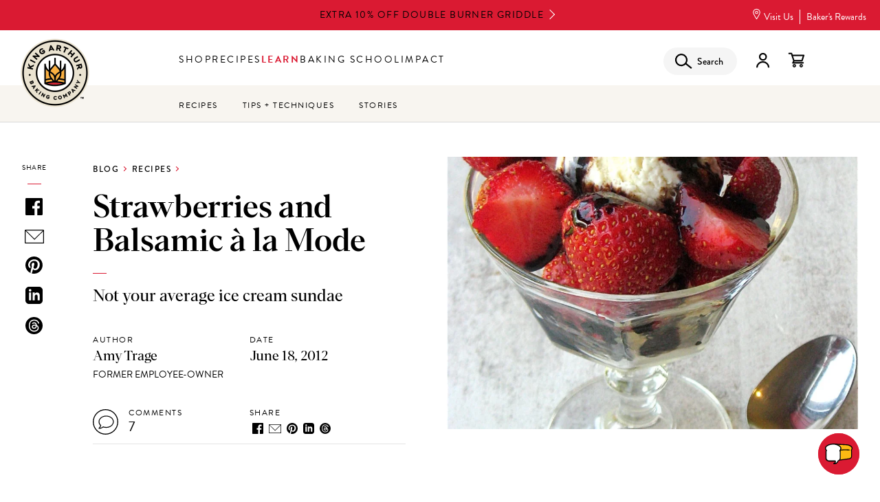

--- FILE ---
content_type: text/html; charset=UTF-8
request_url: https://www.kingarthurbaking.com/blog/2012/06/18/strawberries-and-balsamic-a-la-mode-not-your-average-ice-cream-sundae
body_size: 301176
content:


<!DOCTYPE html>
<html lang="en" dir="ltr" prefix="og: https://ogp.me/ns#">
  <head>
    <script src="https://cmp.osano.com/16BVKQTfs1jrp3fQq/38f12463-ec03-4b90-bebd-1d81c52b1d3d/osano.js"></script>
          <script>
        !function(e,n,t,i,r,o){function s(e){if("number"!=typeof e)return e;var n=new Date;return new Date(n.getTime()+1e3*e)}var a=4e3,c="xnpe_async_hide";function p(e){return e.reduce((function(e,n){return e[n]=function(){e._.push([n.toString(),arguments])},e}),{_:[]})}function m(e,n,t){var i=t.createElement(n);i.src=e;var r=t.getElementsByTagName(n)[0];return r.parentNode.insertBefore(i,r),i}function u(e){return"[object Date]"===Object.prototype.toString.call(e)}o.target=o.target||"https://api.exponea.com",o.file_path=o.file_path||o.target+"/js/exponea.min.js",r[n]=p(["anonymize","initialize","identify","getSegments","update","track","trackLink","trackEnhancedEcommerce","getHtml","showHtml","showBanner","showWebLayer","ping","getAbTest","loadDependency","getRecommendation","reloadWebLayers","_preInitialize","_initializeConfig"]),r[n].notifications=p(["isAvailable","isSubscribed","subscribe","unsubscribe"]),r[n].segments=p(["subscribe"]),r[n]["snippetVersion"]="v2.7.0",function(e,n,t){e[n]["_"+t]={},e[n]["_"+t].nowFn=Date.now,e[n]["_"+t].snippetStartTime=e[n]["_"+t].nowFn()}(r,n,"performance"),function(e,n,t,i,r,o){e[r]={sdk:e[i],sdkObjectName:i,skipExperiments:!!t.new_experiments,sign:t.token+"/"+(o.exec(n.cookie)||["","new"])[1],path:t.target}}(r,e,o,n,i,RegExp("__exponea_etc__"+"=([\\w-]+)")),function(e,n,t){m(e.file_path,n,t)}(o,t,e),function(e,n,t,i,r,o,p){if(e.new_experiments){!0===e.new_experiments&&(e.new_experiments={});var l,f=e.new_experiments.hide_class||c,_=e.new_experiments.timeout||a,g=encodeURIComponent(o.location.href.split("#")[0]);e.cookies&&e.cookies.expires&&("number"==typeof e.cookies.expires||u(e.cookies.expires)?l=s(e.cookies.expires):e.cookies.expires.tracking&&("number"==typeof e.cookies.expires.tracking||u(e.cookies.expires.tracking))&&(l=s(e.cookies.expires.tracking))),l&&l<new Date&&(l=void 0);var d=e.target+"/webxp/"+n+"/"+o[t].sign+"/modifications.min.js?http-referer="+g+"&timeout="+_+"ms"+(l?"&cookie-expires="+Math.floor(l.getTime()/1e3):"");"sync"===e.new_experiments.mode&&o.localStorage.getItem("__exponea__sync_modifications__")?function(e,n,t,i,r){t[r][n]="<"+n+' src="'+e+'"></'+n+">",i.writeln(t[r][n]),i.writeln("<"+n+">!"+r+".init && document.writeln("+r+"."+n+'.replace("/'+n+'/", "/'+n+'-async/").replace("><", " async><"))</'+n+">")}(d,n,o,p,t):function(e,n,t,i,r,o,s,a){o.documentElement.classList.add(e);var c=m(t,i,o);function p(){r[a].init||m(t.replace("/"+i+"/","/"+i+"-async/"),i,o)}function u(){o.documentElement.classList.remove(e)}c.onload=p,c.onerror=p,r.setTimeout(u,n),r[s]._revealPage=u}(f,_,d,n,o,p,r,t)}}(o,t,i,0,n,r,e),function(e,n,t){var i;e[n]._initializeConfig(t),(null===(i=t.experimental)||void 0===i?void 0:i.non_personalized_weblayers)&&e[n]._preInitialize(t),e[n].start=function(i){i&&Object.keys(i).forEach((function(e){return t[e]=i[e]})),e[n].initialize(t)}}(r,n,o)}(document,"exponea","script","webxpClient",window,{
          target: "https://us3-api.eng.bloomreach.com",
          token: 'cb973830-3819-11f0-b80d-3697b8bbf344',
          experimental: {
            non_personalized_weblayers: true
          },
        });
        window.Osano = window.Osano || {};
        let br_allowed = true;
        if ('cm' in Osano && 'getConsent' in Osano.cm) {
          let consent = Osano.cm.getConsent();
          if ('PERSONALIZATION' in consent && consent.PERSONALIZATION === 'DENY') {
            br_allowed = false;
          }
        }
        if (br_allowed) {
          exponea.start();
        }
      </script>
              <script src="https://rapid-cdn.yottaa.com/rapid/lib/OxPT6H61GJkLAw.js"></script>
        <!-- Google Tag Manager -->
    <script>(function(w,d,s,l,i){w[l]=w[l]||[];w[l].push({'gtm.start':
          new Date().getTime(),event:'gtm.js'});var f=d.getElementsByTagName(s)[0],
        j=d.createElement(s),dl=l!='dataLayer'?'&l='+l:'';j.async=true;j.src=
        'https://www.googletagmanager.com/gtm.js?id='+i+dl;f.parentNode.insertBefore(j,f);
      })(window,document,'script','dataLayer','GTM-M867KWL');</script>
    <!-- End Google Tag Manager -->
    <meta charset="utf-8" />
<script type="text/javascript">(window.NREUM||(NREUM={})).init={privacy:{cookies_enabled:true},ajax:{deny_list:["bam.nr-data.net"]},feature_flags:["soft_nav"],distributed_tracing:{enabled:true}};(window.NREUM||(NREUM={})).loader_config={agentID:"401101452",accountID:"2490913",trustKey:"26315",xpid:"VgIOUV9SCxAEVFBTBwEAX1Q=",licenseKey:"6b8b93db2d",applicationID:"401100790",browserID:"401101452"};;/*! For license information please see nr-loader-spa-1.308.0.min.js.LICENSE.txt */
(()=>{var e,t,r={384:(e,t,r)=>{"use strict";r.d(t,{NT:()=>a,US:()=>u,Zm:()=>o,bQ:()=>d,dV:()=>c,pV:()=>l});var n=r(6154),i=r(1863),s=r(1910);const a={beacon:"bam.nr-data.net",errorBeacon:"bam.nr-data.net"};function o(){return n.gm.NREUM||(n.gm.NREUM={}),void 0===n.gm.newrelic&&(n.gm.newrelic=n.gm.NREUM),n.gm.NREUM}function c(){let e=o();return e.o||(e.o={ST:n.gm.setTimeout,SI:n.gm.setImmediate||n.gm.setInterval,CT:n.gm.clearTimeout,XHR:n.gm.XMLHttpRequest,REQ:n.gm.Request,EV:n.gm.Event,PR:n.gm.Promise,MO:n.gm.MutationObserver,FETCH:n.gm.fetch,WS:n.gm.WebSocket},(0,s.i)(...Object.values(e.o))),e}function d(e,t){let r=o();r.initializedAgents??={},t.initializedAt={ms:(0,i.t)(),date:new Date},r.initializedAgents[e]=t}function u(e,t){o()[e]=t}function l(){return function(){let e=o();const t=e.info||{};e.info={beacon:a.beacon,errorBeacon:a.errorBeacon,...t}}(),function(){let e=o();const t=e.init||{};e.init={...t}}(),c(),function(){let e=o();const t=e.loader_config||{};e.loader_config={...t}}(),o()}},782:(e,t,r)=>{"use strict";r.d(t,{T:()=>n});const n=r(860).K7.pageViewTiming},860:(e,t,r)=>{"use strict";r.d(t,{$J:()=>u,K7:()=>c,P3:()=>d,XX:()=>i,Yy:()=>o,df:()=>s,qY:()=>n,v4:()=>a});const n="events",i="jserrors",s="browser/blobs",a="rum",o="browser/logs",c={ajax:"ajax",genericEvents:"generic_events",jserrors:i,logging:"logging",metrics:"metrics",pageAction:"page_action",pageViewEvent:"page_view_event",pageViewTiming:"page_view_timing",sessionReplay:"session_replay",sessionTrace:"session_trace",softNav:"soft_navigations",spa:"spa"},d={[c.pageViewEvent]:1,[c.pageViewTiming]:2,[c.metrics]:3,[c.jserrors]:4,[c.spa]:5,[c.ajax]:6,[c.sessionTrace]:7,[c.softNav]:8,[c.sessionReplay]:9,[c.logging]:10,[c.genericEvents]:11},u={[c.pageViewEvent]:a,[c.pageViewTiming]:n,[c.ajax]:n,[c.spa]:n,[c.softNav]:n,[c.metrics]:i,[c.jserrors]:i,[c.sessionTrace]:s,[c.sessionReplay]:s,[c.logging]:o,[c.genericEvents]:"ins"}},944:(e,t,r)=>{"use strict";r.d(t,{R:()=>i});var n=r(3241);function i(e,t){"function"==typeof console.debug&&(console.debug("New Relic Warning: https://github.com/newrelic/newrelic-browser-agent/blob/main/docs/warning-codes.md#".concat(e),t),(0,n.W)({agentIdentifier:null,drained:null,type:"data",name:"warn",feature:"warn",data:{code:e,secondary:t}}))}},993:(e,t,r)=>{"use strict";r.d(t,{A$:()=>s,ET:()=>a,TZ:()=>o,p_:()=>i});var n=r(860);const i={ERROR:"ERROR",WARN:"WARN",INFO:"INFO",DEBUG:"DEBUG",TRACE:"TRACE"},s={OFF:0,ERROR:1,WARN:2,INFO:3,DEBUG:4,TRACE:5},a="log",o=n.K7.logging},1541:(e,t,r)=>{"use strict";r.d(t,{U:()=>i,f:()=>n});const n={MFE:"MFE",BA:"BA"};function i(e,t){if(2!==t?.harvestEndpointVersion)return{};const r=t.agentRef.runtime.appMetadata.agents[0].entityGuid;return e?{"source.id":e.id,"source.name":e.name,"source.type":e.type,"parent.id":e.parent?.id||r,"parent.type":e.parent?.type||n.BA}:{"entity.guid":r,appId:t.agentRef.info.applicationID}}},1687:(e,t,r)=>{"use strict";r.d(t,{Ak:()=>d,Ze:()=>h,x3:()=>u});var n=r(3241),i=r(7836),s=r(3606),a=r(860),o=r(2646);const c={};function d(e,t){const r={staged:!1,priority:a.P3[t]||0};l(e),c[e].get(t)||c[e].set(t,r)}function u(e,t){e&&c[e]&&(c[e].get(t)&&c[e].delete(t),p(e,t,!1),c[e].size&&f(e))}function l(e){if(!e)throw new Error("agentIdentifier required");c[e]||(c[e]=new Map)}function h(e="",t="feature",r=!1){if(l(e),!e||!c[e].get(t)||r)return p(e,t);c[e].get(t).staged=!0,f(e)}function f(e){const t=Array.from(c[e]);t.every(([e,t])=>t.staged)&&(t.sort((e,t)=>e[1].priority-t[1].priority),t.forEach(([t])=>{c[e].delete(t),p(e,t)}))}function p(e,t,r=!0){const a=e?i.ee.get(e):i.ee,c=s.i.handlers;if(!a.aborted&&a.backlog&&c){if((0,n.W)({agentIdentifier:e,type:"lifecycle",name:"drain",feature:t}),r){const e=a.backlog[t],r=c[t];if(r){for(let t=0;e&&t<e.length;++t)g(e[t],r);Object.entries(r).forEach(([e,t])=>{Object.values(t||{}).forEach(t=>{t[0]?.on&&t[0]?.context()instanceof o.y&&t[0].on(e,t[1])})})}}a.isolatedBacklog||delete c[t],a.backlog[t]=null,a.emit("drain-"+t,[])}}function g(e,t){var r=e[1];Object.values(t[r]||{}).forEach(t=>{var r=e[0];if(t[0]===r){var n=t[1],i=e[3],s=e[2];n.apply(i,s)}})}},1738:(e,t,r)=>{"use strict";r.d(t,{U:()=>f,Y:()=>h});var n=r(3241),i=r(9908),s=r(1863),a=r(944),o=r(5701),c=r(3969),d=r(8362),u=r(860),l=r(4261);function h(e,t,r,s){const h=s||r;!h||h[e]&&h[e]!==d.d.prototype[e]||(h[e]=function(){(0,i.p)(c.xV,["API/"+e+"/called"],void 0,u.K7.metrics,r.ee),(0,n.W)({agentIdentifier:r.agentIdentifier,drained:!!o.B?.[r.agentIdentifier],type:"data",name:"api",feature:l.Pl+e,data:{}});try{return t.apply(this,arguments)}catch(e){(0,a.R)(23,e)}})}function f(e,t,r,n,a){const o=e.info;null===r?delete o.jsAttributes[t]:o.jsAttributes[t]=r,(a||null===r)&&(0,i.p)(l.Pl+n,[(0,s.t)(),t,r],void 0,"session",e.ee)}},1741:(e,t,r)=>{"use strict";r.d(t,{W:()=>s});var n=r(944),i=r(4261);class s{#e(e,...t){if(this[e]!==s.prototype[e])return this[e](...t);(0,n.R)(35,e)}addPageAction(e,t){return this.#e(i.hG,e,t)}register(e){return this.#e(i.eY,e)}recordCustomEvent(e,t){return this.#e(i.fF,e,t)}setPageViewName(e,t){return this.#e(i.Fw,e,t)}setCustomAttribute(e,t,r){return this.#e(i.cD,e,t,r)}noticeError(e,t){return this.#e(i.o5,e,t)}setUserId(e,t=!1){return this.#e(i.Dl,e,t)}setApplicationVersion(e){return this.#e(i.nb,e)}setErrorHandler(e){return this.#e(i.bt,e)}addRelease(e,t){return this.#e(i.k6,e,t)}log(e,t){return this.#e(i.$9,e,t)}start(){return this.#e(i.d3)}finished(e){return this.#e(i.BL,e)}recordReplay(){return this.#e(i.CH)}pauseReplay(){return this.#e(i.Tb)}addToTrace(e){return this.#e(i.U2,e)}setCurrentRouteName(e){return this.#e(i.PA,e)}interaction(e){return this.#e(i.dT,e)}wrapLogger(e,t,r){return this.#e(i.Wb,e,t,r)}measure(e,t){return this.#e(i.V1,e,t)}consent(e){return this.#e(i.Pv,e)}}},1863:(e,t,r)=>{"use strict";function n(){return Math.floor(performance.now())}r.d(t,{t:()=>n})},1910:(e,t,r)=>{"use strict";r.d(t,{i:()=>s});var n=r(944);const i=new Map;function s(...e){return e.every(e=>{if(i.has(e))return i.get(e);const t="function"==typeof e?e.toString():"",r=t.includes("[native code]"),s=t.includes("nrWrapper");return r||s||(0,n.R)(64,e?.name||t),i.set(e,r),r})}},2555:(e,t,r)=>{"use strict";r.d(t,{D:()=>o,f:()=>a});var n=r(384),i=r(8122);const s={beacon:n.NT.beacon,errorBeacon:n.NT.errorBeacon,licenseKey:void 0,applicationID:void 0,sa:void 0,queueTime:void 0,applicationTime:void 0,ttGuid:void 0,user:void 0,account:void 0,product:void 0,extra:void 0,jsAttributes:{},userAttributes:void 0,atts:void 0,transactionName:void 0,tNamePlain:void 0};function a(e){try{return!!e.licenseKey&&!!e.errorBeacon&&!!e.applicationID}catch(e){return!1}}const o=e=>(0,i.a)(e,s)},2614:(e,t,r)=>{"use strict";r.d(t,{BB:()=>a,H3:()=>n,g:()=>d,iL:()=>c,tS:()=>o,uh:()=>i,wk:()=>s});const n="NRBA",i="SESSION",s=144e5,a=18e5,o={STARTED:"session-started",PAUSE:"session-pause",RESET:"session-reset",RESUME:"session-resume",UPDATE:"session-update"},c={SAME_TAB:"same-tab",CROSS_TAB:"cross-tab"},d={OFF:0,FULL:1,ERROR:2}},2646:(e,t,r)=>{"use strict";r.d(t,{y:()=>n});class n{constructor(e){this.contextId=e}}},2843:(e,t,r)=>{"use strict";r.d(t,{G:()=>s,u:()=>i});var n=r(3878);function i(e,t=!1,r,i){(0,n.DD)("visibilitychange",function(){if(t)return void("hidden"===document.visibilityState&&e());e(document.visibilityState)},r,i)}function s(e,t,r){(0,n.sp)("pagehide",e,t,r)}},3241:(e,t,r)=>{"use strict";r.d(t,{W:()=>s});var n=r(6154);const i="newrelic";function s(e={}){try{n.gm.dispatchEvent(new CustomEvent(i,{detail:e}))}catch(e){}}},3304:(e,t,r)=>{"use strict";r.d(t,{A:()=>s});var n=r(7836);const i=()=>{const e=new WeakSet;return(t,r)=>{if("object"==typeof r&&null!==r){if(e.has(r))return;e.add(r)}return r}};function s(e){try{return JSON.stringify(e,i())??""}catch(e){try{n.ee.emit("internal-error",[e])}catch(e){}return""}}},3333:(e,t,r)=>{"use strict";r.d(t,{$v:()=>u,TZ:()=>n,Xh:()=>c,Zp:()=>i,kd:()=>d,mq:()=>o,nf:()=>a,qN:()=>s});const n=r(860).K7.genericEvents,i=["auxclick","click","copy","keydown","paste","scrollend"],s=["focus","blur"],a=4,o=1e3,c=2e3,d=["PageAction","UserAction","BrowserPerformance"],u={RESOURCES:"experimental.resources",REGISTER:"register"}},3434:(e,t,r)=>{"use strict";r.d(t,{Jt:()=>s,YM:()=>d});var n=r(7836),i=r(5607);const s="nr@original:".concat(i.W),a=50;var o=Object.prototype.hasOwnProperty,c=!1;function d(e,t){return e||(e=n.ee),r.inPlace=function(e,t,n,i,s){n||(n="");const a="-"===n.charAt(0);for(let o=0;o<t.length;o++){const c=t[o],d=e[c];l(d)||(e[c]=r(d,a?c+n:n,i,c,s))}},r.flag=s,r;function r(t,r,n,c,d){return l(t)?t:(r||(r=""),nrWrapper[s]=t,function(e,t,r){if(Object.defineProperty&&Object.keys)try{return Object.keys(e).forEach(function(r){Object.defineProperty(t,r,{get:function(){return e[r]},set:function(t){return e[r]=t,t}})}),t}catch(e){u([e],r)}for(var n in e)o.call(e,n)&&(t[n]=e[n])}(t,nrWrapper,e),nrWrapper);function nrWrapper(){var s,o,l,h;let f;try{o=this,s=[...arguments],l="function"==typeof n?n(s,o):n||{}}catch(t){u([t,"",[s,o,c],l],e)}i(r+"start",[s,o,c],l,d);const p=performance.now();let g;try{return h=t.apply(o,s),g=performance.now(),h}catch(e){throw g=performance.now(),i(r+"err",[s,o,e],l,d),f=e,f}finally{const e=g-p,t={start:p,end:g,duration:e,isLongTask:e>=a,methodName:c,thrownError:f};t.isLongTask&&i("long-task",[t,o],l,d),i(r+"end",[s,o,h],l,d)}}}function i(r,n,i,s){if(!c||t){var a=c;c=!0;try{e.emit(r,n,i,t,s)}catch(t){u([t,r,n,i],e)}c=a}}}function u(e,t){t||(t=n.ee);try{t.emit("internal-error",e)}catch(e){}}function l(e){return!(e&&"function"==typeof e&&e.apply&&!e[s])}},3606:(e,t,r)=>{"use strict";r.d(t,{i:()=>s});var n=r(9908);s.on=a;var i=s.handlers={};function s(e,t,r,s){a(s||n.d,i,e,t,r)}function a(e,t,r,i,s){s||(s="feature"),e||(e=n.d);var a=t[s]=t[s]||{};(a[r]=a[r]||[]).push([e,i])}},3738:(e,t,r)=>{"use strict";r.d(t,{He:()=>i,Kp:()=>o,Lc:()=>d,Rz:()=>u,TZ:()=>n,bD:()=>s,d3:()=>a,jx:()=>l,sl:()=>h,uP:()=>c});const n=r(860).K7.sessionTrace,i="bstResource",s="resource",a="-start",o="-end",c="fn"+a,d="fn"+o,u="pushState",l=1e3,h=3e4},3785:(e,t,r)=>{"use strict";r.d(t,{R:()=>c,b:()=>d});var n=r(9908),i=r(1863),s=r(860),a=r(3969),o=r(993);function c(e,t,r={},c=o.p_.INFO,d=!0,u,l=(0,i.t)()){(0,n.p)(a.xV,["API/logging/".concat(c.toLowerCase(),"/called")],void 0,s.K7.metrics,e),(0,n.p)(o.ET,[l,t,r,c,d,u],void 0,s.K7.logging,e)}function d(e){return"string"==typeof e&&Object.values(o.p_).some(t=>t===e.toUpperCase().trim())}},3878:(e,t,r)=>{"use strict";function n(e,t){return{capture:e,passive:!1,signal:t}}function i(e,t,r=!1,i){window.addEventListener(e,t,n(r,i))}function s(e,t,r=!1,i){document.addEventListener(e,t,n(r,i))}r.d(t,{DD:()=>s,jT:()=>n,sp:()=>i})},3962:(e,t,r)=>{"use strict";r.d(t,{AM:()=>a,O2:()=>l,OV:()=>s,Qu:()=>h,TZ:()=>c,ih:()=>f,pP:()=>o,t1:()=>u,tC:()=>i,wD:()=>d});var n=r(860);const i=["click","keydown","submit"],s="popstate",a="api",o="initialPageLoad",c=n.K7.softNav,d=5e3,u=500,l={INITIAL_PAGE_LOAD:"",ROUTE_CHANGE:1,UNSPECIFIED:2},h={INTERACTION:1,AJAX:2,CUSTOM_END:3,CUSTOM_TRACER:4},f={IP:"in progress",PF:"pending finish",FIN:"finished",CAN:"cancelled"}},3969:(e,t,r)=>{"use strict";r.d(t,{TZ:()=>n,XG:()=>o,rs:()=>i,xV:()=>a,z_:()=>s});const n=r(860).K7.metrics,i="sm",s="cm",a="storeSupportabilityMetrics",o="storeEventMetrics"},4234:(e,t,r)=>{"use strict";r.d(t,{W:()=>s});var n=r(7836),i=r(1687);class s{constructor(e,t){this.agentIdentifier=e,this.ee=n.ee.get(e),this.featureName=t,this.blocked=!1}deregisterDrain(){(0,i.x3)(this.agentIdentifier,this.featureName)}}},4261:(e,t,r)=>{"use strict";r.d(t,{$9:()=>u,BL:()=>c,CH:()=>p,Dl:()=>R,Fw:()=>w,PA:()=>v,Pl:()=>n,Pv:()=>A,Tb:()=>h,U2:()=>a,V1:()=>E,Wb:()=>T,bt:()=>y,cD:()=>b,d3:()=>x,dT:()=>d,eY:()=>g,fF:()=>f,hG:()=>s,hw:()=>i,k6:()=>o,nb:()=>m,o5:()=>l});const n="api-",i=n+"ixn-",s="addPageAction",a="addToTrace",o="addRelease",c="finished",d="interaction",u="log",l="noticeError",h="pauseReplay",f="recordCustomEvent",p="recordReplay",g="register",m="setApplicationVersion",v="setCurrentRouteName",b="setCustomAttribute",y="setErrorHandler",w="setPageViewName",R="setUserId",x="start",T="wrapLogger",E="measure",A="consent"},5205:(e,t,r)=>{"use strict";r.d(t,{j:()=>S});var n=r(384),i=r(1741);var s=r(2555),a=r(3333);const o=e=>{if(!e||"string"!=typeof e)return!1;try{document.createDocumentFragment().querySelector(e)}catch{return!1}return!0};var c=r(2614),d=r(944),u=r(8122);const l="[data-nr-mask]",h=e=>(0,u.a)(e,(()=>{const e={feature_flags:[],experimental:{allow_registered_children:!1,resources:!1},mask_selector:"*",block_selector:"[data-nr-block]",mask_input_options:{color:!1,date:!1,"datetime-local":!1,email:!1,month:!1,number:!1,range:!1,search:!1,tel:!1,text:!1,time:!1,url:!1,week:!1,textarea:!1,select:!1,password:!0}};return{ajax:{deny_list:void 0,block_internal:!0,enabled:!0,autoStart:!0},api:{get allow_registered_children(){return e.feature_flags.includes(a.$v.REGISTER)||e.experimental.allow_registered_children},set allow_registered_children(t){e.experimental.allow_registered_children=t},duplicate_registered_data:!1},browser_consent_mode:{enabled:!1},distributed_tracing:{enabled:void 0,exclude_newrelic_header:void 0,cors_use_newrelic_header:void 0,cors_use_tracecontext_headers:void 0,allowed_origins:void 0},get feature_flags(){return e.feature_flags},set feature_flags(t){e.feature_flags=t},generic_events:{enabled:!0,autoStart:!0},harvest:{interval:30},jserrors:{enabled:!0,autoStart:!0},logging:{enabled:!0,autoStart:!0},metrics:{enabled:!0,autoStart:!0},obfuscate:void 0,page_action:{enabled:!0},page_view_event:{enabled:!0,autoStart:!0},page_view_timing:{enabled:!0,autoStart:!0},performance:{capture_marks:!1,capture_measures:!1,capture_detail:!0,resources:{get enabled(){return e.feature_flags.includes(a.$v.RESOURCES)||e.experimental.resources},set enabled(t){e.experimental.resources=t},asset_types:[],first_party_domains:[],ignore_newrelic:!0}},privacy:{cookies_enabled:!0},proxy:{assets:void 0,beacon:void 0},session:{expiresMs:c.wk,inactiveMs:c.BB},session_replay:{autoStart:!0,enabled:!1,preload:!1,sampling_rate:10,error_sampling_rate:100,collect_fonts:!1,inline_images:!1,fix_stylesheets:!0,mask_all_inputs:!0,get mask_text_selector(){return e.mask_selector},set mask_text_selector(t){o(t)?e.mask_selector="".concat(t,",").concat(l):""===t||null===t?e.mask_selector=l:(0,d.R)(5,t)},get block_class(){return"nr-block"},get ignore_class(){return"nr-ignore"},get mask_text_class(){return"nr-mask"},get block_selector(){return e.block_selector},set block_selector(t){o(t)?e.block_selector+=",".concat(t):""!==t&&(0,d.R)(6,t)},get mask_input_options(){return e.mask_input_options},set mask_input_options(t){t&&"object"==typeof t?e.mask_input_options={...t,password:!0}:(0,d.R)(7,t)}},session_trace:{enabled:!0,autoStart:!0},soft_navigations:{enabled:!0,autoStart:!0},spa:{enabled:!0,autoStart:!0},ssl:void 0,user_actions:{enabled:!0,elementAttributes:["id","className","tagName","type"]}}})());var f=r(6154),p=r(9324);let g=0;const m={buildEnv:p.F3,distMethod:p.Xs,version:p.xv,originTime:f.WN},v={consented:!1},b={appMetadata:{},get consented(){return this.session?.state?.consent||v.consented},set consented(e){v.consented=e},customTransaction:void 0,denyList:void 0,disabled:!1,harvester:void 0,isolatedBacklog:!1,isRecording:!1,loaderType:void 0,maxBytes:3e4,obfuscator:void 0,onerror:void 0,ptid:void 0,releaseIds:{},session:void 0,timeKeeper:void 0,registeredEntities:[],jsAttributesMetadata:{bytes:0},get harvestCount(){return++g}},y=e=>{const t=(0,u.a)(e,b),r=Object.keys(m).reduce((e,t)=>(e[t]={value:m[t],writable:!1,configurable:!0,enumerable:!0},e),{});return Object.defineProperties(t,r)};var w=r(5701);const R=e=>{const t=e.startsWith("http");e+="/",r.p=t?e:"https://"+e};var x=r(7836),T=r(3241);const E={accountID:void 0,trustKey:void 0,agentID:void 0,licenseKey:void 0,applicationID:void 0,xpid:void 0},A=e=>(0,u.a)(e,E),_=new Set;function S(e,t={},r,a){let{init:o,info:c,loader_config:d,runtime:u={},exposed:l=!0}=t;if(!c){const e=(0,n.pV)();o=e.init,c=e.info,d=e.loader_config}e.init=h(o||{}),e.loader_config=A(d||{}),c.jsAttributes??={},f.bv&&(c.jsAttributes.isWorker=!0),e.info=(0,s.D)(c);const p=e.init,g=[c.beacon,c.errorBeacon];_.has(e.agentIdentifier)||(p.proxy.assets&&(R(p.proxy.assets),g.push(p.proxy.assets)),p.proxy.beacon&&g.push(p.proxy.beacon),e.beacons=[...g],function(e){const t=(0,n.pV)();Object.getOwnPropertyNames(i.W.prototype).forEach(r=>{const n=i.W.prototype[r];if("function"!=typeof n||"constructor"===n)return;let s=t[r];e[r]&&!1!==e.exposed&&"micro-agent"!==e.runtime?.loaderType&&(t[r]=(...t)=>{const n=e[r](...t);return s?s(...t):n})})}(e),(0,n.US)("activatedFeatures",w.B)),u.denyList=[...p.ajax.deny_list||[],...p.ajax.block_internal?g:[]],u.ptid=e.agentIdentifier,u.loaderType=r,e.runtime=y(u),_.has(e.agentIdentifier)||(e.ee=x.ee.get(e.agentIdentifier),e.exposed=l,(0,T.W)({agentIdentifier:e.agentIdentifier,drained:!!w.B?.[e.agentIdentifier],type:"lifecycle",name:"initialize",feature:void 0,data:e.config})),_.add(e.agentIdentifier)}},5270:(e,t,r)=>{"use strict";r.d(t,{Aw:()=>a,SR:()=>s,rF:()=>o});var n=r(384),i=r(7767);function s(e){return!!(0,n.dV)().o.MO&&(0,i.V)(e)&&!0===e?.session_trace.enabled}function a(e){return!0===e?.session_replay.preload&&s(e)}function o(e,t){try{if("string"==typeof t?.type){if("password"===t.type.toLowerCase())return"*".repeat(e?.length||0);if(void 0!==t?.dataset?.nrUnmask||t?.classList?.contains("nr-unmask"))return e}}catch(e){}return"string"==typeof e?e.replace(/[\S]/g,"*"):"*".repeat(e?.length||0)}},5289:(e,t,r)=>{"use strict";r.d(t,{GG:()=>a,Qr:()=>c,sB:()=>o});var n=r(3878),i=r(6389);function s(){return"undefined"==typeof document||"complete"===document.readyState}function a(e,t){if(s())return e();const r=(0,i.J)(e),a=setInterval(()=>{s()&&(clearInterval(a),r())},500);(0,n.sp)("load",r,t)}function o(e){if(s())return e();(0,n.DD)("DOMContentLoaded",e)}function c(e){if(s())return e();(0,n.sp)("popstate",e)}},5607:(e,t,r)=>{"use strict";r.d(t,{W:()=>n});const n=(0,r(9566).bz)()},5701:(e,t,r)=>{"use strict";r.d(t,{B:()=>s,t:()=>a});var n=r(3241);const i=new Set,s={};function a(e,t){const r=t.agentIdentifier;s[r]??={},e&&"object"==typeof e&&(i.has(r)||(t.ee.emit("rumresp",[e]),s[r]=e,i.add(r),(0,n.W)({agentIdentifier:r,loaded:!0,drained:!0,type:"lifecycle",name:"load",feature:void 0,data:e})))}},6154:(e,t,r)=>{"use strict";r.d(t,{OF:()=>d,RI:()=>i,WN:()=>h,bv:()=>s,eN:()=>f,gm:()=>a,lR:()=>l,m:()=>c,mw:()=>o,sb:()=>u});var n=r(1863);const i="undefined"!=typeof window&&!!window.document,s="undefined"!=typeof WorkerGlobalScope&&("undefined"!=typeof self&&self instanceof WorkerGlobalScope&&self.navigator instanceof WorkerNavigator||"undefined"!=typeof globalThis&&globalThis instanceof WorkerGlobalScope&&globalThis.navigator instanceof WorkerNavigator),a=i?window:"undefined"!=typeof WorkerGlobalScope&&("undefined"!=typeof self&&self instanceof WorkerGlobalScope&&self||"undefined"!=typeof globalThis&&globalThis instanceof WorkerGlobalScope&&globalThis),o=Boolean("hidden"===a?.document?.visibilityState),c=""+a?.location,d=/iPad|iPhone|iPod/.test(a.navigator?.userAgent),u=d&&"undefined"==typeof SharedWorker,l=(()=>{const e=a.navigator?.userAgent?.match(/Firefox[/\s](\d+\.\d+)/);return Array.isArray(e)&&e.length>=2?+e[1]:0})(),h=Date.now()-(0,n.t)(),f=()=>"undefined"!=typeof PerformanceNavigationTiming&&a?.performance?.getEntriesByType("navigation")?.[0]?.responseStart},6344:(e,t,r)=>{"use strict";r.d(t,{BB:()=>u,Qb:()=>l,TZ:()=>i,Ug:()=>a,Vh:()=>s,_s:()=>o,bc:()=>d,yP:()=>c});var n=r(2614);const i=r(860).K7.sessionReplay,s="errorDuringReplay",a=.12,o={DomContentLoaded:0,Load:1,FullSnapshot:2,IncrementalSnapshot:3,Meta:4,Custom:5},c={[n.g.ERROR]:15e3,[n.g.FULL]:3e5,[n.g.OFF]:0},d={RESET:{message:"Session was reset",sm:"Reset"},IMPORT:{message:"Recorder failed to import",sm:"Import"},TOO_MANY:{message:"429: Too Many Requests",sm:"Too-Many"},TOO_BIG:{message:"Payload was too large",sm:"Too-Big"},CROSS_TAB:{message:"Session Entity was set to OFF on another tab",sm:"Cross-Tab"},ENTITLEMENTS:{message:"Session Replay is not allowed and will not be started",sm:"Entitlement"}},u=5e3,l={API:"api",RESUME:"resume",SWITCH_TO_FULL:"switchToFull",INITIALIZE:"initialize",PRELOAD:"preload"}},6389:(e,t,r)=>{"use strict";function n(e,t=500,r={}){const n=r?.leading||!1;let i;return(...r)=>{n&&void 0===i&&(e.apply(this,r),i=setTimeout(()=>{i=clearTimeout(i)},t)),n||(clearTimeout(i),i=setTimeout(()=>{e.apply(this,r)},t))}}function i(e){let t=!1;return(...r)=>{t||(t=!0,e.apply(this,r))}}r.d(t,{J:()=>i,s:()=>n})},6630:(e,t,r)=>{"use strict";r.d(t,{T:()=>n});const n=r(860).K7.pageViewEvent},6774:(e,t,r)=>{"use strict";r.d(t,{T:()=>n});const n=r(860).K7.jserrors},7295:(e,t,r)=>{"use strict";r.d(t,{Xv:()=>a,gX:()=>i,iW:()=>s});var n=[];function i(e){if(!e||s(e))return!1;if(0===n.length)return!0;if("*"===n[0].hostname)return!1;for(var t=0;t<n.length;t++){var r=n[t];if(r.hostname.test(e.hostname)&&r.pathname.test(e.pathname))return!1}return!0}function s(e){return void 0===e.hostname}function a(e){if(n=[],e&&e.length)for(var t=0;t<e.length;t++){let r=e[t];if(!r)continue;if("*"===r)return void(n=[{hostname:"*"}]);0===r.indexOf("http://")?r=r.substring(7):0===r.indexOf("https://")&&(r=r.substring(8));const i=r.indexOf("/");let s,a;i>0?(s=r.substring(0,i),a=r.substring(i)):(s=r,a="*");let[c]=s.split(":");n.push({hostname:o(c),pathname:o(a,!0)})}}function o(e,t=!1){const r=e.replace(/[.+?^${}()|[\]\\]/g,e=>"\\"+e).replace(/\*/g,".*?");return new RegExp((t?"^":"")+r+"$")}},7485:(e,t,r)=>{"use strict";r.d(t,{D:()=>i});var n=r(6154);function i(e){if(0===(e||"").indexOf("data:"))return{protocol:"data"};try{const t=new URL(e,location.href),r={port:t.port,hostname:t.hostname,pathname:t.pathname,search:t.search,protocol:t.protocol.slice(0,t.protocol.indexOf(":")),sameOrigin:t.protocol===n.gm?.location?.protocol&&t.host===n.gm?.location?.host};return r.port&&""!==r.port||("http:"===t.protocol&&(r.port="80"),"https:"===t.protocol&&(r.port="443")),r.pathname&&""!==r.pathname?r.pathname.startsWith("/")||(r.pathname="/".concat(r.pathname)):r.pathname="/",r}catch(e){return{}}}},7699:(e,t,r)=>{"use strict";r.d(t,{It:()=>s,KC:()=>o,No:()=>i,qh:()=>a});var n=r(860);const i=16e3,s=1e6,a="SESSION_ERROR",o={[n.K7.logging]:!0,[n.K7.genericEvents]:!1,[n.K7.jserrors]:!1,[n.K7.ajax]:!1}},7767:(e,t,r)=>{"use strict";r.d(t,{V:()=>i});var n=r(6154);const i=e=>n.RI&&!0===e?.privacy.cookies_enabled},7836:(e,t,r)=>{"use strict";r.d(t,{P:()=>o,ee:()=>c});var n=r(384),i=r(8990),s=r(2646),a=r(5607);const o="nr@context:".concat(a.W),c=function e(t,r){var n={},a={},u={},l=!1;try{l=16===r.length&&d.initializedAgents?.[r]?.runtime.isolatedBacklog}catch(e){}var h={on:p,addEventListener:p,removeEventListener:function(e,t){var r=n[e];if(!r)return;for(var i=0;i<r.length;i++)r[i]===t&&r.splice(i,1)},emit:function(e,r,n,i,s){!1!==s&&(s=!0);if(c.aborted&&!i)return;t&&s&&t.emit(e,r,n);var o=f(n);g(e).forEach(e=>{e.apply(o,r)});var d=v()[a[e]];d&&d.push([h,e,r,o]);return o},get:m,listeners:g,context:f,buffer:function(e,t){const r=v();if(t=t||"feature",h.aborted)return;Object.entries(e||{}).forEach(([e,n])=>{a[n]=t,t in r||(r[t]=[])})},abort:function(){h._aborted=!0,Object.keys(h.backlog).forEach(e=>{delete h.backlog[e]})},isBuffering:function(e){return!!v()[a[e]]},debugId:r,backlog:l?{}:t&&"object"==typeof t.backlog?t.backlog:{},isolatedBacklog:l};return Object.defineProperty(h,"aborted",{get:()=>{let e=h._aborted||!1;return e||(t&&(e=t.aborted),e)}}),h;function f(e){return e&&e instanceof s.y?e:e?(0,i.I)(e,o,()=>new s.y(o)):new s.y(o)}function p(e,t){n[e]=g(e).concat(t)}function g(e){return n[e]||[]}function m(t){return u[t]=u[t]||e(h,t)}function v(){return h.backlog}}(void 0,"globalEE"),d=(0,n.Zm)();d.ee||(d.ee=c)},8122:(e,t,r)=>{"use strict";r.d(t,{a:()=>i});var n=r(944);function i(e,t){try{if(!e||"object"!=typeof e)return(0,n.R)(3);if(!t||"object"!=typeof t)return(0,n.R)(4);const r=Object.create(Object.getPrototypeOf(t),Object.getOwnPropertyDescriptors(t)),s=0===Object.keys(r).length?e:r;for(let a in s)if(void 0!==e[a])try{if(null===e[a]){r[a]=null;continue}Array.isArray(e[a])&&Array.isArray(t[a])?r[a]=Array.from(new Set([...e[a],...t[a]])):"object"==typeof e[a]&&"object"==typeof t[a]?r[a]=i(e[a],t[a]):r[a]=e[a]}catch(e){r[a]||(0,n.R)(1,e)}return r}catch(e){(0,n.R)(2,e)}}},8139:(e,t,r)=>{"use strict";r.d(t,{u:()=>h});var n=r(7836),i=r(3434),s=r(8990),a=r(6154);const o={},c=a.gm.XMLHttpRequest,d="addEventListener",u="removeEventListener",l="nr@wrapped:".concat(n.P);function h(e){var t=function(e){return(e||n.ee).get("events")}(e);if(o[t.debugId]++)return t;o[t.debugId]=1;var r=(0,i.YM)(t,!0);function h(e){r.inPlace(e,[d,u],"-",p)}function p(e,t){return e[1]}return"getPrototypeOf"in Object&&(a.RI&&f(document,h),c&&f(c.prototype,h),f(a.gm,h)),t.on(d+"-start",function(e,t){var n=e[1];if(null!==n&&("function"==typeof n||"object"==typeof n)&&"newrelic"!==e[0]){var i=(0,s.I)(n,l,function(){var e={object:function(){if("function"!=typeof n.handleEvent)return;return n.handleEvent.apply(n,arguments)},function:n}[typeof n];return e?r(e,"fn-",null,e.name||"anonymous"):n});this.wrapped=e[1]=i}}),t.on(u+"-start",function(e){e[1]=this.wrapped||e[1]}),t}function f(e,t,...r){let n=e;for(;"object"==typeof n&&!Object.prototype.hasOwnProperty.call(n,d);)n=Object.getPrototypeOf(n);n&&t(n,...r)}},8362:(e,t,r)=>{"use strict";r.d(t,{d:()=>s});var n=r(9566),i=r(1741);class s extends i.W{agentIdentifier=(0,n.LA)(16)}},8374:(e,t,r)=>{r.nc=(()=>{try{return document?.currentScript?.nonce}catch(e){}return""})()},8990:(e,t,r)=>{"use strict";r.d(t,{I:()=>i});var n=Object.prototype.hasOwnProperty;function i(e,t,r){if(n.call(e,t))return e[t];var i=r();if(Object.defineProperty&&Object.keys)try{return Object.defineProperty(e,t,{value:i,writable:!0,enumerable:!1}),i}catch(e){}return e[t]=i,i}},9119:(e,t,r)=>{"use strict";r.d(t,{L:()=>s});var n=/([^?#]*)[^#]*(#[^?]*|$).*/,i=/([^?#]*)().*/;function s(e,t){return e?e.replace(t?n:i,"$1$2"):e}},9300:(e,t,r)=>{"use strict";r.d(t,{T:()=>n});const n=r(860).K7.ajax},9324:(e,t,r)=>{"use strict";r.d(t,{AJ:()=>a,F3:()=>i,Xs:()=>s,Yq:()=>o,xv:()=>n});const n="1.308.0",i="PROD",s="CDN",a="@newrelic/rrweb",o="1.0.1"},9566:(e,t,r)=>{"use strict";r.d(t,{LA:()=>o,ZF:()=>c,bz:()=>a,el:()=>d});var n=r(6154);const i="xxxxxxxx-xxxx-4xxx-yxxx-xxxxxxxxxxxx";function s(e,t){return e?15&e[t]:16*Math.random()|0}function a(){const e=n.gm?.crypto||n.gm?.msCrypto;let t,r=0;return e&&e.getRandomValues&&(t=e.getRandomValues(new Uint8Array(30))),i.split("").map(e=>"x"===e?s(t,r++).toString(16):"y"===e?(3&s()|8).toString(16):e).join("")}function o(e){const t=n.gm?.crypto||n.gm?.msCrypto;let r,i=0;t&&t.getRandomValues&&(r=t.getRandomValues(new Uint8Array(e)));const a=[];for(var o=0;o<e;o++)a.push(s(r,i++).toString(16));return a.join("")}function c(){return o(16)}function d(){return o(32)}},9908:(e,t,r)=>{"use strict";r.d(t,{d:()=>n,p:()=>i});var n=r(7836).ee.get("handle");function i(e,t,r,i,s){s?(s.buffer([e],i),s.emit(e,t,r)):(n.buffer([e],i),n.emit(e,t,r))}}},n={};function i(e){var t=n[e];if(void 0!==t)return t.exports;var s=n[e]={exports:{}};return r[e](s,s.exports,i),s.exports}i.m=r,i.d=(e,t)=>{for(var r in t)i.o(t,r)&&!i.o(e,r)&&Object.defineProperty(e,r,{enumerable:!0,get:t[r]})},i.f={},i.e=e=>Promise.all(Object.keys(i.f).reduce((t,r)=>(i.f[r](e,t),t),[])),i.u=e=>({212:"nr-spa-compressor",249:"nr-spa-recorder",478:"nr-spa"}[e]+"-1.308.0.min.js"),i.o=(e,t)=>Object.prototype.hasOwnProperty.call(e,t),e={},t="NRBA-1.308.0.PROD:",i.l=(r,n,s,a)=>{if(e[r])e[r].push(n);else{var o,c;if(void 0!==s)for(var d=document.getElementsByTagName("script"),u=0;u<d.length;u++){var l=d[u];if(l.getAttribute("src")==r||l.getAttribute("data-webpack")==t+s){o=l;break}}if(!o){c=!0;var h={478:"sha512-RSfSVnmHk59T/uIPbdSE0LPeqcEdF4/+XhfJdBuccH5rYMOEZDhFdtnh6X6nJk7hGpzHd9Ujhsy7lZEz/ORYCQ==",249:"sha512-ehJXhmntm85NSqW4MkhfQqmeKFulra3klDyY0OPDUE+sQ3GokHlPh1pmAzuNy//3j4ac6lzIbmXLvGQBMYmrkg==",212:"sha512-B9h4CR46ndKRgMBcK+j67uSR2RCnJfGefU+A7FrgR/k42ovXy5x/MAVFiSvFxuVeEk/pNLgvYGMp1cBSK/G6Fg=="};(o=document.createElement("script")).charset="utf-8",i.nc&&o.setAttribute("nonce",i.nc),o.setAttribute("data-webpack",t+s),o.src=r,0!==o.src.indexOf(window.location.origin+"/")&&(o.crossOrigin="anonymous"),h[a]&&(o.integrity=h[a])}e[r]=[n];var f=(t,n)=>{o.onerror=o.onload=null,clearTimeout(p);var i=e[r];if(delete e[r],o.parentNode&&o.parentNode.removeChild(o),i&&i.forEach(e=>e(n)),t)return t(n)},p=setTimeout(f.bind(null,void 0,{type:"timeout",target:o}),12e4);o.onerror=f.bind(null,o.onerror),o.onload=f.bind(null,o.onload),c&&document.head.appendChild(o)}},i.r=e=>{"undefined"!=typeof Symbol&&Symbol.toStringTag&&Object.defineProperty(e,Symbol.toStringTag,{value:"Module"}),Object.defineProperty(e,"__esModule",{value:!0})},i.p="https://js-agent.newrelic.com/",(()=>{var e={38:0,788:0};i.f.j=(t,r)=>{var n=i.o(e,t)?e[t]:void 0;if(0!==n)if(n)r.push(n[2]);else{var s=new Promise((r,i)=>n=e[t]=[r,i]);r.push(n[2]=s);var a=i.p+i.u(t),o=new Error;i.l(a,r=>{if(i.o(e,t)&&(0!==(n=e[t])&&(e[t]=void 0),n)){var s=r&&("load"===r.type?"missing":r.type),a=r&&r.target&&r.target.src;o.message="Loading chunk "+t+" failed: ("+s+": "+a+")",o.name="ChunkLoadError",o.type=s,o.request=a,n[1](o)}},"chunk-"+t,t)}};var t=(t,r)=>{var n,s,[a,o,c]=r,d=0;if(a.some(t=>0!==e[t])){for(n in o)i.o(o,n)&&(i.m[n]=o[n]);if(c)c(i)}for(t&&t(r);d<a.length;d++)s=a[d],i.o(e,s)&&e[s]&&e[s][0](),e[s]=0},r=self["webpackChunk:NRBA-1.308.0.PROD"]=self["webpackChunk:NRBA-1.308.0.PROD"]||[];r.forEach(t.bind(null,0)),r.push=t.bind(null,r.push.bind(r))})(),(()=>{"use strict";i(8374);var e=i(8362),t=i(860);const r=Object.values(t.K7);var n=i(5205);var s=i(9908),a=i(1863),o=i(4261),c=i(1738);var d=i(1687),u=i(4234),l=i(5289),h=i(6154),f=i(944),p=i(5270),g=i(7767),m=i(6389),v=i(7699);class b extends u.W{constructor(e,t){super(e.agentIdentifier,t),this.agentRef=e,this.abortHandler=void 0,this.featAggregate=void 0,this.loadedSuccessfully=void 0,this.onAggregateImported=new Promise(e=>{this.loadedSuccessfully=e}),this.deferred=Promise.resolve(),!1===e.init[this.featureName].autoStart?this.deferred=new Promise((t,r)=>{this.ee.on("manual-start-all",(0,m.J)(()=>{(0,d.Ak)(e.agentIdentifier,this.featureName),t()}))}):(0,d.Ak)(e.agentIdentifier,t)}importAggregator(e,t,r={}){if(this.featAggregate)return;const n=async()=>{let n;await this.deferred;try{if((0,g.V)(e.init)){const{setupAgentSession:t}=await i.e(478).then(i.bind(i,8766));n=t(e)}}catch(e){(0,f.R)(20,e),this.ee.emit("internal-error",[e]),(0,s.p)(v.qh,[e],void 0,this.featureName,this.ee)}try{if(!this.#t(this.featureName,n,e.init))return(0,d.Ze)(this.agentIdentifier,this.featureName),void this.loadedSuccessfully(!1);const{Aggregate:i}=await t();this.featAggregate=new i(e,r),e.runtime.harvester.initializedAggregates.push(this.featAggregate),this.loadedSuccessfully(!0)}catch(e){(0,f.R)(34,e),this.abortHandler?.(),(0,d.Ze)(this.agentIdentifier,this.featureName,!0),this.loadedSuccessfully(!1),this.ee&&this.ee.abort()}};h.RI?(0,l.GG)(()=>n(),!0):n()}#t(e,r,n){if(this.blocked)return!1;switch(e){case t.K7.sessionReplay:return(0,p.SR)(n)&&!!r;case t.K7.sessionTrace:return!!r;default:return!0}}}var y=i(6630),w=i(2614),R=i(3241);class x extends b{static featureName=y.T;constructor(e){var t;super(e,y.T),this.setupInspectionEvents(e.agentIdentifier),t=e,(0,c.Y)(o.Fw,function(e,r){"string"==typeof e&&("/"!==e.charAt(0)&&(e="/"+e),t.runtime.customTransaction=(r||"http://custom.transaction")+e,(0,s.p)(o.Pl+o.Fw,[(0,a.t)()],void 0,void 0,t.ee))},t),this.importAggregator(e,()=>i.e(478).then(i.bind(i,2467)))}setupInspectionEvents(e){const t=(t,r)=>{t&&(0,R.W)({agentIdentifier:e,timeStamp:t.timeStamp,loaded:"complete"===t.target.readyState,type:"window",name:r,data:t.target.location+""})};(0,l.sB)(e=>{t(e,"DOMContentLoaded")}),(0,l.GG)(e=>{t(e,"load")}),(0,l.Qr)(e=>{t(e,"navigate")}),this.ee.on(w.tS.UPDATE,(t,r)=>{(0,R.W)({agentIdentifier:e,type:"lifecycle",name:"session",data:r})})}}var T=i(384);class E extends e.d{constructor(e){var t;(super(),h.gm)?(this.features={},(0,T.bQ)(this.agentIdentifier,this),this.desiredFeatures=new Set(e.features||[]),this.desiredFeatures.add(x),(0,n.j)(this,e,e.loaderType||"agent"),t=this,(0,c.Y)(o.cD,function(e,r,n=!1){if("string"==typeof e){if(["string","number","boolean"].includes(typeof r)||null===r)return(0,c.U)(t,e,r,o.cD,n);(0,f.R)(40,typeof r)}else(0,f.R)(39,typeof e)},t),function(e){(0,c.Y)(o.Dl,function(t,r=!1){if("string"!=typeof t&&null!==t)return void(0,f.R)(41,typeof t);const n=e.info.jsAttributes["enduser.id"];r&&null!=n&&n!==t?(0,s.p)(o.Pl+"setUserIdAndResetSession",[t],void 0,"session",e.ee):(0,c.U)(e,"enduser.id",t,o.Dl,!0)},e)}(this),function(e){(0,c.Y)(o.nb,function(t){if("string"==typeof t||null===t)return(0,c.U)(e,"application.version",t,o.nb,!1);(0,f.R)(42,typeof t)},e)}(this),function(e){(0,c.Y)(o.d3,function(){e.ee.emit("manual-start-all")},e)}(this),function(e){(0,c.Y)(o.Pv,function(t=!0){if("boolean"==typeof t){if((0,s.p)(o.Pl+o.Pv,[t],void 0,"session",e.ee),e.runtime.consented=t,t){const t=e.features.page_view_event;t.onAggregateImported.then(e=>{const r=t.featAggregate;e&&!r.sentRum&&r.sendRum()})}}else(0,f.R)(65,typeof t)},e)}(this),this.run()):(0,f.R)(21)}get config(){return{info:this.info,init:this.init,loader_config:this.loader_config,runtime:this.runtime}}get api(){return this}run(){try{const e=function(e){const t={};return r.forEach(r=>{t[r]=!!e[r]?.enabled}),t}(this.init),n=[...this.desiredFeatures];n.sort((e,r)=>t.P3[e.featureName]-t.P3[r.featureName]),n.forEach(r=>{if(!e[r.featureName]&&r.featureName!==t.K7.pageViewEvent)return;if(r.featureName===t.K7.spa)return void(0,f.R)(67);const n=function(e){switch(e){case t.K7.ajax:return[t.K7.jserrors];case t.K7.sessionTrace:return[t.K7.ajax,t.K7.pageViewEvent];case t.K7.sessionReplay:return[t.K7.sessionTrace];case t.K7.pageViewTiming:return[t.K7.pageViewEvent];default:return[]}}(r.featureName).filter(e=>!(e in this.features));n.length>0&&(0,f.R)(36,{targetFeature:r.featureName,missingDependencies:n}),this.features[r.featureName]=new r(this)})}catch(e){(0,f.R)(22,e);for(const e in this.features)this.features[e].abortHandler?.();const t=(0,T.Zm)();delete t.initializedAgents[this.agentIdentifier]?.features,delete this.sharedAggregator;return t.ee.get(this.agentIdentifier).abort(),!1}}}var A=i(2843),_=i(782);class S extends b{static featureName=_.T;constructor(e){super(e,_.T),h.RI&&((0,A.u)(()=>(0,s.p)("docHidden",[(0,a.t)()],void 0,_.T,this.ee),!0),(0,A.G)(()=>(0,s.p)("winPagehide",[(0,a.t)()],void 0,_.T,this.ee)),this.importAggregator(e,()=>i.e(478).then(i.bind(i,9917))))}}var O=i(3969);class I extends b{static featureName=O.TZ;constructor(e){super(e,O.TZ),h.RI&&document.addEventListener("securitypolicyviolation",e=>{(0,s.p)(O.xV,["Generic/CSPViolation/Detected"],void 0,this.featureName,this.ee)}),this.importAggregator(e,()=>i.e(478).then(i.bind(i,6555)))}}var N=i(6774),P=i(3878),k=i(3304);class D{constructor(e,t,r,n,i){this.name="UncaughtError",this.message="string"==typeof e?e:(0,k.A)(e),this.sourceURL=t,this.line=r,this.column=n,this.__newrelic=i}}function C(e){return M(e)?e:new D(void 0!==e?.message?e.message:e,e?.filename||e?.sourceURL,e?.lineno||e?.line,e?.colno||e?.col,e?.__newrelic,e?.cause)}function j(e){const t="Unhandled Promise Rejection: ";if(!e?.reason)return;if(M(e.reason)){try{e.reason.message.startsWith(t)||(e.reason.message=t+e.reason.message)}catch(e){}return C(e.reason)}const r=C(e.reason);return(r.message||"").startsWith(t)||(r.message=t+r.message),r}function L(e){if(e.error instanceof SyntaxError&&!/:\d+$/.test(e.error.stack?.trim())){const t=new D(e.message,e.filename,e.lineno,e.colno,e.error.__newrelic,e.cause);return t.name=SyntaxError.name,t}return M(e.error)?e.error:C(e)}function M(e){return e instanceof Error&&!!e.stack}function H(e,r,n,i,o=(0,a.t)()){"string"==typeof e&&(e=new Error(e)),(0,s.p)("err",[e,o,!1,r,n.runtime.isRecording,void 0,i],void 0,t.K7.jserrors,n.ee),(0,s.p)("uaErr",[],void 0,t.K7.genericEvents,n.ee)}var B=i(1541),K=i(993),W=i(3785);function U(e,{customAttributes:t={},level:r=K.p_.INFO}={},n,i,s=(0,a.t)()){(0,W.R)(n.ee,e,t,r,!1,i,s)}function F(e,r,n,i,c=(0,a.t)()){(0,s.p)(o.Pl+o.hG,[c,e,r,i],void 0,t.K7.genericEvents,n.ee)}function V(e,r,n,i,c=(0,a.t)()){const{start:d,end:u,customAttributes:l}=r||{},h={customAttributes:l||{}};if("object"!=typeof h.customAttributes||"string"!=typeof e||0===e.length)return void(0,f.R)(57);const p=(e,t)=>null==e?t:"number"==typeof e?e:e instanceof PerformanceMark?e.startTime:Number.NaN;if(h.start=p(d,0),h.end=p(u,c),Number.isNaN(h.start)||Number.isNaN(h.end))(0,f.R)(57);else{if(h.duration=h.end-h.start,!(h.duration<0))return(0,s.p)(o.Pl+o.V1,[h,e,i],void 0,t.K7.genericEvents,n.ee),h;(0,f.R)(58)}}function G(e,r={},n,i,c=(0,a.t)()){(0,s.p)(o.Pl+o.fF,[c,e,r,i],void 0,t.K7.genericEvents,n.ee)}function z(e){(0,c.Y)(o.eY,function(t){return Y(e,t)},e)}function Y(e,r,n){(0,f.R)(54,"newrelic.register"),r||={},r.type=B.f.MFE,r.licenseKey||=e.info.licenseKey,r.blocked=!1,r.parent=n||{},Array.isArray(r.tags)||(r.tags=[]);const i={};r.tags.forEach(e=>{"name"!==e&&"id"!==e&&(i["source.".concat(e)]=!0)}),r.isolated??=!0;let o=()=>{};const c=e.runtime.registeredEntities;if(!r.isolated){const e=c.find(({metadata:{target:{id:e}}})=>e===r.id&&!r.isolated);if(e)return e}const d=e=>{r.blocked=!0,o=e};function u(e){return"string"==typeof e&&!!e.trim()&&e.trim().length<501||"number"==typeof e}e.init.api.allow_registered_children||d((0,m.J)(()=>(0,f.R)(55))),u(r.id)&&u(r.name)||d((0,m.J)(()=>(0,f.R)(48,r)));const l={addPageAction:(t,n={})=>g(F,[t,{...i,...n},e],r),deregister:()=>{d((0,m.J)(()=>(0,f.R)(68)))},log:(t,n={})=>g(U,[t,{...n,customAttributes:{...i,...n.customAttributes||{}}},e],r),measure:(t,n={})=>g(V,[t,{...n,customAttributes:{...i,...n.customAttributes||{}}},e],r),noticeError:(t,n={})=>g(H,[t,{...i,...n},e],r),register:(t={})=>g(Y,[e,t],l.metadata.target),recordCustomEvent:(t,n={})=>g(G,[t,{...i,...n},e],r),setApplicationVersion:e=>p("application.version",e),setCustomAttribute:(e,t)=>p(e,t),setUserId:e=>p("enduser.id",e),metadata:{customAttributes:i,target:r}},h=()=>(r.blocked&&o(),r.blocked);h()||c.push(l);const p=(e,t)=>{h()||(i[e]=t)},g=(r,n,i)=>{if(h())return;const o=(0,a.t)();(0,s.p)(O.xV,["API/register/".concat(r.name,"/called")],void 0,t.K7.metrics,e.ee);try{if(e.init.api.duplicate_registered_data&&"register"!==r.name){let e=n;if(n[1]instanceof Object){const t={"child.id":i.id,"child.type":i.type};e="customAttributes"in n[1]?[n[0],{...n[1],customAttributes:{...n[1].customAttributes,...t}},...n.slice(2)]:[n[0],{...n[1],...t},...n.slice(2)]}r(...e,void 0,o)}return r(...n,i,o)}catch(e){(0,f.R)(50,e)}};return l}class Z extends b{static featureName=N.T;constructor(e){var t;super(e,N.T),t=e,(0,c.Y)(o.o5,(e,r)=>H(e,r,t),t),function(e){(0,c.Y)(o.bt,function(t){e.runtime.onerror=t},e)}(e),function(e){let t=0;(0,c.Y)(o.k6,function(e,r){++t>10||(this.runtime.releaseIds[e.slice(-200)]=(""+r).slice(-200))},e)}(e),z(e);try{this.removeOnAbort=new AbortController}catch(e){}this.ee.on("internal-error",(t,r)=>{this.abortHandler&&(0,s.p)("ierr",[C(t),(0,a.t)(),!0,{},e.runtime.isRecording,r],void 0,this.featureName,this.ee)}),h.gm.addEventListener("unhandledrejection",t=>{this.abortHandler&&(0,s.p)("err",[j(t),(0,a.t)(),!1,{unhandledPromiseRejection:1},e.runtime.isRecording],void 0,this.featureName,this.ee)},(0,P.jT)(!1,this.removeOnAbort?.signal)),h.gm.addEventListener("error",t=>{this.abortHandler&&(0,s.p)("err",[L(t),(0,a.t)(),!1,{},e.runtime.isRecording],void 0,this.featureName,this.ee)},(0,P.jT)(!1,this.removeOnAbort?.signal)),this.abortHandler=this.#r,this.importAggregator(e,()=>i.e(478).then(i.bind(i,2176)))}#r(){this.removeOnAbort?.abort(),this.abortHandler=void 0}}var q=i(8990);let X=1;function J(e){const t=typeof e;return!e||"object"!==t&&"function"!==t?-1:e===h.gm?0:(0,q.I)(e,"nr@id",function(){return X++})}function Q(e){if("string"==typeof e&&e.length)return e.length;if("object"==typeof e){if("undefined"!=typeof ArrayBuffer&&e instanceof ArrayBuffer&&e.byteLength)return e.byteLength;if("undefined"!=typeof Blob&&e instanceof Blob&&e.size)return e.size;if(!("undefined"!=typeof FormData&&e instanceof FormData))try{return(0,k.A)(e).length}catch(e){return}}}var ee=i(8139),te=i(7836),re=i(3434);const ne={},ie=["open","send"];function se(e){var t=e||te.ee;const r=function(e){return(e||te.ee).get("xhr")}(t);if(void 0===h.gm.XMLHttpRequest)return r;if(ne[r.debugId]++)return r;ne[r.debugId]=1,(0,ee.u)(t);var n=(0,re.YM)(r),i=h.gm.XMLHttpRequest,s=h.gm.MutationObserver,a=h.gm.Promise,o=h.gm.setInterval,c="readystatechange",d=["onload","onerror","onabort","onloadstart","onloadend","onprogress","ontimeout"],u=[],l=h.gm.XMLHttpRequest=function(e){const t=new i(e),s=r.context(t);try{r.emit("new-xhr",[t],s),t.addEventListener(c,(a=s,function(){var e=this;e.readyState>3&&!a.resolved&&(a.resolved=!0,r.emit("xhr-resolved",[],e)),n.inPlace(e,d,"fn-",y)}),(0,P.jT)(!1))}catch(e){(0,f.R)(15,e);try{r.emit("internal-error",[e])}catch(e){}}var a;return t};function p(e,t){n.inPlace(t,["onreadystatechange"],"fn-",y)}if(function(e,t){for(var r in e)t[r]=e[r]}(i,l),l.prototype=i.prototype,n.inPlace(l.prototype,ie,"-xhr-",y),r.on("send-xhr-start",function(e,t){p(e,t),function(e){u.push(e),s&&(g?g.then(b):o?o(b):(m=-m,v.data=m))}(t)}),r.on("open-xhr-start",p),s){var g=a&&a.resolve();if(!o&&!a){var m=1,v=document.createTextNode(m);new s(b).observe(v,{characterData:!0})}}else t.on("fn-end",function(e){e[0]&&e[0].type===c||b()});function b(){for(var e=0;e<u.length;e++)p(0,u[e]);u.length&&(u=[])}function y(e,t){return t}return r}var ae="fetch-",oe=ae+"body-",ce=["arrayBuffer","blob","json","text","formData"],de=h.gm.Request,ue=h.gm.Response,le="prototype";const he={};function fe(e){const t=function(e){return(e||te.ee).get("fetch")}(e);if(!(de&&ue&&h.gm.fetch))return t;if(he[t.debugId]++)return t;function r(e,r,n){var i=e[r];"function"==typeof i&&(e[r]=function(){var e,r=[...arguments],s={};t.emit(n+"before-start",[r],s),s[te.P]&&s[te.P].dt&&(e=s[te.P].dt);var a=i.apply(this,r);return t.emit(n+"start",[r,e],a),a.then(function(e){return t.emit(n+"end",[null,e],a),e},function(e){throw t.emit(n+"end",[e],a),e})})}return he[t.debugId]=1,ce.forEach(e=>{r(de[le],e,oe),r(ue[le],e,oe)}),r(h.gm,"fetch",ae),t.on(ae+"end",function(e,r){var n=this;if(r){var i=r.headers.get("content-length");null!==i&&(n.rxSize=i),t.emit(ae+"done",[null,r],n)}else t.emit(ae+"done",[e],n)}),t}var pe=i(7485),ge=i(9566);class me{constructor(e){this.agentRef=e}generateTracePayload(e){const t=this.agentRef.loader_config;if(!this.shouldGenerateTrace(e)||!t)return null;var r=(t.accountID||"").toString()||null,n=(t.agentID||"").toString()||null,i=(t.trustKey||"").toString()||null;if(!r||!n)return null;var s=(0,ge.ZF)(),a=(0,ge.el)(),o=Date.now(),c={spanId:s,traceId:a,timestamp:o};return(e.sameOrigin||this.isAllowedOrigin(e)&&this.useTraceContextHeadersForCors())&&(c.traceContextParentHeader=this.generateTraceContextParentHeader(s,a),c.traceContextStateHeader=this.generateTraceContextStateHeader(s,o,r,n,i)),(e.sameOrigin&&!this.excludeNewrelicHeader()||!e.sameOrigin&&this.isAllowedOrigin(e)&&this.useNewrelicHeaderForCors())&&(c.newrelicHeader=this.generateTraceHeader(s,a,o,r,n,i)),c}generateTraceContextParentHeader(e,t){return"00-"+t+"-"+e+"-01"}generateTraceContextStateHeader(e,t,r,n,i){return i+"@nr=0-1-"+r+"-"+n+"-"+e+"----"+t}generateTraceHeader(e,t,r,n,i,s){if(!("function"==typeof h.gm?.btoa))return null;var a={v:[0,1],d:{ty:"Browser",ac:n,ap:i,id:e,tr:t,ti:r}};return s&&n!==s&&(a.d.tk=s),btoa((0,k.A)(a))}shouldGenerateTrace(e){return this.agentRef.init?.distributed_tracing?.enabled&&this.isAllowedOrigin(e)}isAllowedOrigin(e){var t=!1;const r=this.agentRef.init?.distributed_tracing;if(e.sameOrigin)t=!0;else if(r?.allowed_origins instanceof Array)for(var n=0;n<r.allowed_origins.length;n++){var i=(0,pe.D)(r.allowed_origins[n]);if(e.hostname===i.hostname&&e.protocol===i.protocol&&e.port===i.port){t=!0;break}}return t}excludeNewrelicHeader(){var e=this.agentRef.init?.distributed_tracing;return!!e&&!!e.exclude_newrelic_header}useNewrelicHeaderForCors(){var e=this.agentRef.init?.distributed_tracing;return!!e&&!1!==e.cors_use_newrelic_header}useTraceContextHeadersForCors(){var e=this.agentRef.init?.distributed_tracing;return!!e&&!!e.cors_use_tracecontext_headers}}var ve=i(9300),be=i(7295);function ye(e){return"string"==typeof e?e:e instanceof(0,T.dV)().o.REQ?e.url:h.gm?.URL&&e instanceof URL?e.href:void 0}var we=["load","error","abort","timeout"],Re=we.length,xe=(0,T.dV)().o.REQ,Te=(0,T.dV)().o.XHR;const Ee="X-NewRelic-App-Data";class Ae extends b{static featureName=ve.T;constructor(e){super(e,ve.T),this.dt=new me(e),this.handler=(e,t,r,n)=>(0,s.p)(e,t,r,n,this.ee);try{const e={xmlhttprequest:"xhr",fetch:"fetch",beacon:"beacon"};h.gm?.performance?.getEntriesByType("resource").forEach(r=>{if(r.initiatorType in e&&0!==r.responseStatus){const n={status:r.responseStatus},i={rxSize:r.transferSize,duration:Math.floor(r.duration),cbTime:0};_e(n,r.name),this.handler("xhr",[n,i,r.startTime,r.responseEnd,e[r.initiatorType]],void 0,t.K7.ajax)}})}catch(e){}fe(this.ee),se(this.ee),function(e,r,n,i){function o(e){var t=this;t.totalCbs=0,t.called=0,t.cbTime=0,t.end=T,t.ended=!1,t.xhrGuids={},t.lastSize=null,t.loadCaptureCalled=!1,t.params=this.params||{},t.metrics=this.metrics||{},t.latestLongtaskEnd=0,e.addEventListener("load",function(r){E(t,e)},(0,P.jT)(!1)),h.lR||e.addEventListener("progress",function(e){t.lastSize=e.loaded},(0,P.jT)(!1))}function c(e){this.params={method:e[0]},_e(this,e[1]),this.metrics={}}function d(t,r){e.loader_config.xpid&&this.sameOrigin&&r.setRequestHeader("X-NewRelic-ID",e.loader_config.xpid);var n=i.generateTracePayload(this.parsedOrigin);if(n){var s=!1;n.newrelicHeader&&(r.setRequestHeader("newrelic",n.newrelicHeader),s=!0),n.traceContextParentHeader&&(r.setRequestHeader("traceparent",n.traceContextParentHeader),n.traceContextStateHeader&&r.setRequestHeader("tracestate",n.traceContextStateHeader),s=!0),s&&(this.dt=n)}}function u(e,t){var n=this.metrics,i=e[0],s=this;if(n&&i){var o=Q(i);o&&(n.txSize=o)}this.startTime=(0,a.t)(),this.body=i,this.listener=function(e){try{"abort"!==e.type||s.loadCaptureCalled||(s.params.aborted=!0),("load"!==e.type||s.called===s.totalCbs&&(s.onloadCalled||"function"!=typeof t.onload)&&"function"==typeof s.end)&&s.end(t)}catch(e){try{r.emit("internal-error",[e])}catch(e){}}};for(var c=0;c<Re;c++)t.addEventListener(we[c],this.listener,(0,P.jT)(!1))}function l(e,t,r){this.cbTime+=e,t?this.onloadCalled=!0:this.called+=1,this.called!==this.totalCbs||!this.onloadCalled&&"function"==typeof r.onload||"function"!=typeof this.end||this.end(r)}function f(e,t){var r=""+J(e)+!!t;this.xhrGuids&&!this.xhrGuids[r]&&(this.xhrGuids[r]=!0,this.totalCbs+=1)}function p(e,t){var r=""+J(e)+!!t;this.xhrGuids&&this.xhrGuids[r]&&(delete this.xhrGuids[r],this.totalCbs-=1)}function g(){this.endTime=(0,a.t)()}function m(e,t){t instanceof Te&&"load"===e[0]&&r.emit("xhr-load-added",[e[1],e[2]],t)}function v(e,t){t instanceof Te&&"load"===e[0]&&r.emit("xhr-load-removed",[e[1],e[2]],t)}function b(e,t,r){t instanceof Te&&("onload"===r&&(this.onload=!0),("load"===(e[0]&&e[0].type)||this.onload)&&(this.xhrCbStart=(0,a.t)()))}function y(e,t){this.xhrCbStart&&r.emit("xhr-cb-time",[(0,a.t)()-this.xhrCbStart,this.onload,t],t)}function w(e){var t,r=e[1]||{};if("string"==typeof e[0]?0===(t=e[0]).length&&h.RI&&(t=""+h.gm.location.href):e[0]&&e[0].url?t=e[0].url:h.gm?.URL&&e[0]&&e[0]instanceof URL?t=e[0].href:"function"==typeof e[0].toString&&(t=e[0].toString()),"string"==typeof t&&0!==t.length){t&&(this.parsedOrigin=(0,pe.D)(t),this.sameOrigin=this.parsedOrigin.sameOrigin);var n=i.generateTracePayload(this.parsedOrigin);if(n&&(n.newrelicHeader||n.traceContextParentHeader))if(e[0]&&e[0].headers)o(e[0].headers,n)&&(this.dt=n);else{var s={};for(var a in r)s[a]=r[a];s.headers=new Headers(r.headers||{}),o(s.headers,n)&&(this.dt=n),e.length>1?e[1]=s:e.push(s)}}function o(e,t){var r=!1;return t.newrelicHeader&&(e.set("newrelic",t.newrelicHeader),r=!0),t.traceContextParentHeader&&(e.set("traceparent",t.traceContextParentHeader),t.traceContextStateHeader&&e.set("tracestate",t.traceContextStateHeader),r=!0),r}}function R(e,t){this.params={},this.metrics={},this.startTime=(0,a.t)(),this.dt=t,e.length>=1&&(this.target=e[0]),e.length>=2&&(this.opts=e[1]);var r=this.opts||{},n=this.target;_e(this,ye(n));var i=(""+(n&&n instanceof xe&&n.method||r.method||"GET")).toUpperCase();this.params.method=i,this.body=r.body,this.txSize=Q(r.body)||0}function x(e,r){if(this.endTime=(0,a.t)(),this.params||(this.params={}),(0,be.iW)(this.params))return;let i;this.params.status=r?r.status:0,"string"==typeof this.rxSize&&this.rxSize.length>0&&(i=+this.rxSize);const s={txSize:this.txSize,rxSize:i,duration:(0,a.t)()-this.startTime};n("xhr",[this.params,s,this.startTime,this.endTime,"fetch"],this,t.K7.ajax)}function T(e){const r=this.params,i=this.metrics;if(!this.ended){this.ended=!0;for(let t=0;t<Re;t++)e.removeEventListener(we[t],this.listener,!1);r.aborted||(0,be.iW)(r)||(i.duration=(0,a.t)()-this.startTime,this.loadCaptureCalled||4!==e.readyState?null==r.status&&(r.status=0):E(this,e),i.cbTime=this.cbTime,n("xhr",[r,i,this.startTime,this.endTime,"xhr"],this,t.K7.ajax))}}function E(e,n){e.params.status=n.status;var i=function(e,t){var r=e.responseType;return"json"===r&&null!==t?t:"arraybuffer"===r||"blob"===r||"json"===r?Q(e.response):"text"===r||""===r||void 0===r?Q(e.responseText):void 0}(n,e.lastSize);if(i&&(e.metrics.rxSize=i),e.sameOrigin&&n.getAllResponseHeaders().indexOf(Ee)>=0){var a=n.getResponseHeader(Ee);a&&((0,s.p)(O.rs,["Ajax/CrossApplicationTracing/Header/Seen"],void 0,t.K7.metrics,r),e.params.cat=a.split(", ").pop())}e.loadCaptureCalled=!0}r.on("new-xhr",o),r.on("open-xhr-start",c),r.on("open-xhr-end",d),r.on("send-xhr-start",u),r.on("xhr-cb-time",l),r.on("xhr-load-added",f),r.on("xhr-load-removed",p),r.on("xhr-resolved",g),r.on("addEventListener-end",m),r.on("removeEventListener-end",v),r.on("fn-end",y),r.on("fetch-before-start",w),r.on("fetch-start",R),r.on("fn-start",b),r.on("fetch-done",x)}(e,this.ee,this.handler,this.dt),this.importAggregator(e,()=>i.e(478).then(i.bind(i,3845)))}}function _e(e,t){var r=(0,pe.D)(t),n=e.params||e;n.hostname=r.hostname,n.port=r.port,n.protocol=r.protocol,n.host=r.hostname+":"+r.port,n.pathname=r.pathname,e.parsedOrigin=r,e.sameOrigin=r.sameOrigin}const Se={},Oe=["pushState","replaceState"];function Ie(e){const t=function(e){return(e||te.ee).get("history")}(e);return!h.RI||Se[t.debugId]++||(Se[t.debugId]=1,(0,re.YM)(t).inPlace(window.history,Oe,"-")),t}var Ne=i(3738);function Pe(e){(0,c.Y)(o.BL,function(r=Date.now()){const n=r-h.WN;n<0&&(0,f.R)(62,r),(0,s.p)(O.XG,[o.BL,{time:n}],void 0,t.K7.metrics,e.ee),e.addToTrace({name:o.BL,start:r,origin:"nr"}),(0,s.p)(o.Pl+o.hG,[n,o.BL],void 0,t.K7.genericEvents,e.ee)},e)}const{He:ke,bD:De,d3:Ce,Kp:je,TZ:Le,Lc:Me,uP:He,Rz:Be}=Ne;class Ke extends b{static featureName=Le;constructor(e){var r;super(e,Le),r=e,(0,c.Y)(o.U2,function(e){if(!(e&&"object"==typeof e&&e.name&&e.start))return;const n={n:e.name,s:e.start-h.WN,e:(e.end||e.start)-h.WN,o:e.origin||"",t:"api"};n.s<0||n.e<0||n.e<n.s?(0,f.R)(61,{start:n.s,end:n.e}):(0,s.p)("bstApi",[n],void 0,t.K7.sessionTrace,r.ee)},r),Pe(e);if(!(0,g.V)(e.init))return void this.deregisterDrain();const n=this.ee;let d;Ie(n),this.eventsEE=(0,ee.u)(n),this.eventsEE.on(He,function(e,t){this.bstStart=(0,a.t)()}),this.eventsEE.on(Me,function(e,r){(0,s.p)("bst",[e[0],r,this.bstStart,(0,a.t)()],void 0,t.K7.sessionTrace,n)}),n.on(Be+Ce,function(e){this.time=(0,a.t)(),this.startPath=location.pathname+location.hash}),n.on(Be+je,function(e){(0,s.p)("bstHist",[location.pathname+location.hash,this.startPath,this.time],void 0,t.K7.sessionTrace,n)});try{d=new PerformanceObserver(e=>{const r=e.getEntries();(0,s.p)(ke,[r],void 0,t.K7.sessionTrace,n)}),d.observe({type:De,buffered:!0})}catch(e){}this.importAggregator(e,()=>i.e(478).then(i.bind(i,6974)),{resourceObserver:d})}}var We=i(6344);class Ue extends b{static featureName=We.TZ;#n;recorder;constructor(e){var r;let n;super(e,We.TZ),r=e,(0,c.Y)(o.CH,function(){(0,s.p)(o.CH,[],void 0,t.K7.sessionReplay,r.ee)},r),function(e){(0,c.Y)(o.Tb,function(){(0,s.p)(o.Tb,[],void 0,t.K7.sessionReplay,e.ee)},e)}(e);try{n=JSON.parse(localStorage.getItem("".concat(w.H3,"_").concat(w.uh)))}catch(e){}(0,p.SR)(e.init)&&this.ee.on(o.CH,()=>this.#i()),this.#s(n)&&this.importRecorder().then(e=>{e.startRecording(We.Qb.PRELOAD,n?.sessionReplayMode)}),this.importAggregator(this.agentRef,()=>i.e(478).then(i.bind(i,6167)),this),this.ee.on("err",e=>{this.blocked||this.agentRef.runtime.isRecording&&(this.errorNoticed=!0,(0,s.p)(We.Vh,[e],void 0,this.featureName,this.ee))})}#s(e){return e&&(e.sessionReplayMode===w.g.FULL||e.sessionReplayMode===w.g.ERROR)||(0,p.Aw)(this.agentRef.init)}importRecorder(){return this.recorder?Promise.resolve(this.recorder):(this.#n??=Promise.all([i.e(478),i.e(249)]).then(i.bind(i,4866)).then(({Recorder:e})=>(this.recorder=new e(this),this.recorder)).catch(e=>{throw this.ee.emit("internal-error",[e]),this.blocked=!0,e}),this.#n)}#i(){this.blocked||(this.featAggregate?this.featAggregate.mode!==w.g.FULL&&this.featAggregate.initializeRecording(w.g.FULL,!0,We.Qb.API):this.importRecorder().then(()=>{this.recorder.startRecording(We.Qb.API,w.g.FULL)}))}}var Fe=i(3962);class Ve extends b{static featureName=Fe.TZ;constructor(e){if(super(e,Fe.TZ),function(e){const r=e.ee.get("tracer");function n(){}(0,c.Y)(o.dT,function(e){return(new n).get("object"==typeof e?e:{})},e);const i=n.prototype={createTracer:function(n,i){var o={},c=this,d="function"==typeof i;return(0,s.p)(O.xV,["API/createTracer/called"],void 0,t.K7.metrics,e.ee),function(){if(r.emit((d?"":"no-")+"fn-start",[(0,a.t)(),c,d],o),d)try{return i.apply(this,arguments)}catch(e){const t="string"==typeof e?new Error(e):e;throw r.emit("fn-err",[arguments,this,t],o),t}finally{r.emit("fn-end",[(0,a.t)()],o)}}}};["actionText","setName","setAttribute","save","ignore","onEnd","getContext","end","get"].forEach(r=>{c.Y.apply(this,[r,function(){return(0,s.p)(o.hw+r,[performance.now(),...arguments],this,t.K7.softNav,e.ee),this},e,i])}),(0,c.Y)(o.PA,function(){(0,s.p)(o.hw+"routeName",[performance.now(),...arguments],void 0,t.K7.softNav,e.ee)},e)}(e),!h.RI||!(0,T.dV)().o.MO)return;const r=Ie(this.ee);try{this.removeOnAbort=new AbortController}catch(e){}Fe.tC.forEach(e=>{(0,P.sp)(e,e=>{l(e)},!0,this.removeOnAbort?.signal)});const n=()=>(0,s.p)("newURL",[(0,a.t)(),""+window.location],void 0,this.featureName,this.ee);r.on("pushState-end",n),r.on("replaceState-end",n),(0,P.sp)(Fe.OV,e=>{l(e),(0,s.p)("newURL",[e.timeStamp,""+window.location],void 0,this.featureName,this.ee)},!0,this.removeOnAbort?.signal);let d=!1;const u=new((0,T.dV)().o.MO)((e,t)=>{d||(d=!0,requestAnimationFrame(()=>{(0,s.p)("newDom",[(0,a.t)()],void 0,this.featureName,this.ee),d=!1}))}),l=(0,m.s)(e=>{"loading"!==document.readyState&&((0,s.p)("newUIEvent",[e],void 0,this.featureName,this.ee),u.observe(document.body,{attributes:!0,childList:!0,subtree:!0,characterData:!0}))},100,{leading:!0});this.abortHandler=function(){this.removeOnAbort?.abort(),u.disconnect(),this.abortHandler=void 0},this.importAggregator(e,()=>i.e(478).then(i.bind(i,4393)),{domObserver:u})}}var Ge=i(3333),ze=i(9119);const Ye={},Ze=new Set;function qe(e){return"string"==typeof e?{type:"string",size:(new TextEncoder).encode(e).length}:e instanceof ArrayBuffer?{type:"ArrayBuffer",size:e.byteLength}:e instanceof Blob?{type:"Blob",size:e.size}:e instanceof DataView?{type:"DataView",size:e.byteLength}:ArrayBuffer.isView(e)?{type:"TypedArray",size:e.byteLength}:{type:"unknown",size:0}}class Xe{constructor(e,t){this.timestamp=(0,a.t)(),this.currentUrl=(0,ze.L)(window.location.href),this.socketId=(0,ge.LA)(8),this.requestedUrl=(0,ze.L)(e),this.requestedProtocols=Array.isArray(t)?t.join(","):t||"",this.openedAt=void 0,this.protocol=void 0,this.extensions=void 0,this.binaryType=void 0,this.messageOrigin=void 0,this.messageCount=0,this.messageBytes=0,this.messageBytesMin=0,this.messageBytesMax=0,this.messageTypes=void 0,this.sendCount=0,this.sendBytes=0,this.sendBytesMin=0,this.sendBytesMax=0,this.sendTypes=void 0,this.closedAt=void 0,this.closeCode=void 0,this.closeReason="unknown",this.closeWasClean=void 0,this.connectedDuration=0,this.hasErrors=void 0}}class $e extends b{static featureName=Ge.TZ;constructor(e){super(e,Ge.TZ);const r=e.init.feature_flags.includes("websockets"),n=[e.init.page_action.enabled,e.init.performance.capture_marks,e.init.performance.capture_measures,e.init.performance.resources.enabled,e.init.user_actions.enabled,r];var d;let u,l;if(d=e,(0,c.Y)(o.hG,(e,t)=>F(e,t,d),d),function(e){(0,c.Y)(o.fF,(t,r)=>G(t,r,e),e)}(e),Pe(e),z(e),function(e){(0,c.Y)(o.V1,(t,r)=>V(t,r,e),e)}(e),r&&(l=function(e){if(!(0,T.dV)().o.WS)return e;const t=e.get("websockets");if(Ye[t.debugId]++)return t;Ye[t.debugId]=1,(0,A.G)(()=>{const e=(0,a.t)();Ze.forEach(r=>{r.nrData.closedAt=e,r.nrData.closeCode=1001,r.nrData.closeReason="Page navigating away",r.nrData.closeWasClean=!1,r.nrData.openedAt&&(r.nrData.connectedDuration=e-r.nrData.openedAt),t.emit("ws",[r.nrData],r)})});class r extends WebSocket{static name="WebSocket";static toString(){return"function WebSocket() { [native code] }"}toString(){return"[object WebSocket]"}get[Symbol.toStringTag](){return r.name}#a(e){(e.__newrelic??={}).socketId=this.nrData.socketId,this.nrData.hasErrors??=!0}constructor(...e){super(...e),this.nrData=new Xe(e[0],e[1]),this.addEventListener("open",()=>{this.nrData.openedAt=(0,a.t)(),["protocol","extensions","binaryType"].forEach(e=>{this.nrData[e]=this[e]}),Ze.add(this)}),this.addEventListener("message",e=>{const{type:t,size:r}=qe(e.data);this.nrData.messageOrigin??=(0,ze.L)(e.origin),this.nrData.messageCount++,this.nrData.messageBytes+=r,this.nrData.messageBytesMin=Math.min(this.nrData.messageBytesMin||1/0,r),this.nrData.messageBytesMax=Math.max(this.nrData.messageBytesMax,r),(this.nrData.messageTypes??"").includes(t)||(this.nrData.messageTypes=this.nrData.messageTypes?"".concat(this.nrData.messageTypes,",").concat(t):t)}),this.addEventListener("close",e=>{this.nrData.closedAt=(0,a.t)(),this.nrData.closeCode=e.code,e.reason&&(this.nrData.closeReason=e.reason),this.nrData.closeWasClean=e.wasClean,this.nrData.connectedDuration=this.nrData.closedAt-this.nrData.openedAt,Ze.delete(this),t.emit("ws",[this.nrData],this)})}addEventListener(e,t,...r){const n=this,i="function"==typeof t?function(...e){try{return t.apply(this,e)}catch(e){throw n.#a(e),e}}:t?.handleEvent?{handleEvent:function(...e){try{return t.handleEvent.apply(t,e)}catch(e){throw n.#a(e),e}}}:t;return super.addEventListener(e,i,...r)}send(e){if(this.readyState===WebSocket.OPEN){const{type:t,size:r}=qe(e);this.nrData.sendCount++,this.nrData.sendBytes+=r,this.nrData.sendBytesMin=Math.min(this.nrData.sendBytesMin||1/0,r),this.nrData.sendBytesMax=Math.max(this.nrData.sendBytesMax,r),(this.nrData.sendTypes??"").includes(t)||(this.nrData.sendTypes=this.nrData.sendTypes?"".concat(this.nrData.sendTypes,",").concat(t):t)}try{return super.send(e)}catch(e){throw this.#a(e),e}}close(...e){try{super.close(...e)}catch(e){throw this.#a(e),e}}}return h.gm.WebSocket=r,t}(this.ee)),h.RI){if(fe(this.ee),se(this.ee),u=Ie(this.ee),e.init.user_actions.enabled){function f(t){const r=(0,pe.D)(t);return e.beacons.includes(r.hostname+":"+r.port)}function p(){u.emit("navChange")}Ge.Zp.forEach(e=>(0,P.sp)(e,e=>(0,s.p)("ua",[e],void 0,this.featureName,this.ee),!0)),Ge.qN.forEach(e=>{const t=(0,m.s)(e=>{(0,s.p)("ua",[e],void 0,this.featureName,this.ee)},500,{leading:!0});(0,P.sp)(e,t)}),h.gm.addEventListener("error",()=>{(0,s.p)("uaErr",[],void 0,t.K7.genericEvents,this.ee)},(0,P.jT)(!1,this.removeOnAbort?.signal)),this.ee.on("open-xhr-start",(e,r)=>{f(e[1])||r.addEventListener("readystatechange",()=>{2===r.readyState&&(0,s.p)("uaXhr",[],void 0,t.K7.genericEvents,this.ee)})}),this.ee.on("fetch-start",e=>{e.length>=1&&!f(ye(e[0]))&&(0,s.p)("uaXhr",[],void 0,t.K7.genericEvents,this.ee)}),u.on("pushState-end",p),u.on("replaceState-end",p),window.addEventListener("hashchange",p,(0,P.jT)(!0,this.removeOnAbort?.signal)),window.addEventListener("popstate",p,(0,P.jT)(!0,this.removeOnAbort?.signal))}if(e.init.performance.resources.enabled&&h.gm.PerformanceObserver?.supportedEntryTypes.includes("resource")){new PerformanceObserver(e=>{e.getEntries().forEach(e=>{(0,s.p)("browserPerformance.resource",[e],void 0,this.featureName,this.ee)})}).observe({type:"resource",buffered:!0})}}r&&l.on("ws",e=>{(0,s.p)("ws-complete",[e],void 0,this.featureName,this.ee)});try{this.removeOnAbort=new AbortController}catch(g){}this.abortHandler=()=>{this.removeOnAbort?.abort(),this.abortHandler=void 0},n.some(e=>e)?this.importAggregator(e,()=>i.e(478).then(i.bind(i,8019))):this.deregisterDrain()}}var Je=i(2646);const Qe=new Map;function et(e,t,r,n,i=!0){if("object"!=typeof t||!t||"string"!=typeof r||!r||"function"!=typeof t[r])return(0,f.R)(29);const s=function(e){return(e||te.ee).get("logger")}(e),a=(0,re.YM)(s),o=new Je.y(te.P);o.level=n.level,o.customAttributes=n.customAttributes,o.autoCaptured=i;const c=t[r]?.[re.Jt]||t[r];return Qe.set(c,o),a.inPlace(t,[r],"wrap-logger-",()=>Qe.get(c)),s}var tt=i(1910);class rt extends b{static featureName=K.TZ;constructor(e){var t;super(e,K.TZ),t=e,(0,c.Y)(o.$9,(e,r)=>U(e,r,t),t),function(e){(0,c.Y)(o.Wb,(t,r,{customAttributes:n={},level:i=K.p_.INFO}={})=>{et(e.ee,t,r,{customAttributes:n,level:i},!1)},e)}(e),z(e);const r=this.ee;["log","error","warn","info","debug","trace"].forEach(e=>{(0,tt.i)(h.gm.console[e]),et(r,h.gm.console,e,{level:"log"===e?"info":e})}),this.ee.on("wrap-logger-end",function([e]){const{level:t,customAttributes:n,autoCaptured:i}=this;(0,W.R)(r,e,n,t,i)}),this.importAggregator(e,()=>i.e(478).then(i.bind(i,5288)))}}new E({features:[Ae,x,S,Ke,Ue,I,Z,$e,rt,Ve],loaderType:"spa"})})()})();</script>
<meta name="description" content="Move over hot fudge and butterscotch, we&#039;re breaking the rules and giving you a run for your money. Sprinkles and whipped cream need not apply. You must dare to try this unlikely combination of sweet and savory: a delicate drizzle of dark, tangy balsamic reduction with sweet, ripe, local strawberries mellowed by the cool, creamy, rich constant of vanilla ice cream and just the right jump from a few cracks of black pepper." />
<link rel="canonical" href="https://www.kingarthurbaking.com/blog/2012/06/18/strawberries-and-balsamic-a-la-mode-not-your-average-ice-cream-sundae" />
<link rel="image_src" href="https://www.kingarthurbaking.com/sites/default/files/blog-featured/IMG_5313_0.jpg" />
<meta property="og:site_name" content="King Arthur Baking" />
<meta property="og:type" content="article" />
<meta property="og:url" content="https://www.kingarthurbaking.com/blog/2012/06/18/strawberries-and-balsamic-a-la-mode-not-your-average-ice-cream-sundae" />
<meta property="og:title" content="Strawberries and Balsamic à la Mode" />
<meta property="og:description" content="Move over hot fudge and butterscotch, we&#039;re breaking the rules and giving you a run for your money. Sprinkles and whipped cream need not apply. You must dare to try this unlikely combination of sweet and savory: a delicate drizzle of dark, tangy balsamic reduction with sweet, ripe, local strawberries mellowed by the cool, creamy, rich constant of vanilla ice cream and just the right jump from a few cracks of black pepper." />
<meta property="og:image" content="https://www.kingarthurbaking.com/sites/default/files/blog-featured/IMG_5313_0.jpg" />
<meta name="twitter:card" content="summary_large_image" />
<meta name="twitter:site" content="@KingArthurFlour" />
<meta name="twitter:creator" content="@KingArthurFlour" />
<meta name="p:domain_verify" content="0141af6904f9685eaafe9b65c80cf9d3" />
<meta name="Generator" content="Drupal 10 (https://www.drupal.org)" />
<meta name="MobileOptimized" content="width" />
<meta name="HandheldFriendly" content="true" />
<meta name="viewport" content="width=device-width, initial-scale=1.0" />
<script type="application/ld+json">{
    "@context": "https://schema.org",
    "@graph": [
        {
            "@type": "BlogPosting",
            "@id": "https://www.kingarthurbaking.com/blog/2012/06/18/strawberries-and-balsamic-a-la-mode-not-your-average-ice-cream-sundae",
            "name": "Strawberries and Balsamic à la Mode",
            "headline": "Strawberries and Balsamic à la Mode",
            "about": [
                "gluten-free",
                "gluten-free recipes",
                "vanilla",
                "ice cream",
                "fruit",
                "strawberries",
                "summer",
                "desserts"
            ],
            "description": "Move over hot fudge and butterscotch, we\u0027re breaking the rules and giving you a run for your money. Sprinkles and whipped cream need not apply.\n\nYou must dare to try this unlikely combination of sweet and savory: a delicate drizzle of dark, tangy balsamic reduction with sweet, ripe, local strawberries mellowed by the cool, creamy, rich constant of vanilla ice cream and just the right jump from a few cracks of black pepper.",
            "image": {
                "@type": "ImageObject",
                "url": "https://www.kingarthurbaking.com/sites/default/files/blog-featured/IMG_5313_0.jpg"
            },
            "datePublished": "June 18, 2012 at 4:00am",
            "dateModified": "December 15, 2021 at 12:20pm",
            "author": {
                "@type": "Person",
                "name": "Amy Trage",
                "url": "https://www.kingarthurbaking.com/author/amy-trage"
            },
            "publisher": {
                "@type": "Organization",
                "name": "King Arthur Baking",
                "url": "https://www.kingarthurbaking.com/",
                "logo": {
                    "@type": "ImageObject",
                    "url": "https://www.kingarthurbaking.com/themes/custom/kaf_nextgenweb/images/KA_Logo_Small.svg"
                }
            },
            "mainEntityOfPage": "https://www.kingarthurbaking.com/blog/2012/06/18/strawberries-and-balsamic-a-la-mode-not-your-average-ice-cream-sundae"
        }
    ]
}</script>
<link rel="alternate" type="application/rss+xml" title="King Arthur Baking Company Blog" href="https://www.kingarthurbaking.com/blog/feed" />
<link rel="icon" href="/themes/custom/kaf_nextgenweb/favicon.ico" type="image/vnd.microsoft.icon" />

    <link rel="preconnect" href="https://use.typekit.net" crossorigin>
    <title>Strawberries and Balsamic à la Mode | King Arthur Baking</title>
    <link rel="stylesheet" media="all" href="/sites/default/files/css/css_KazwfbOAfcIdC9czzKz9eKHT5Qq7XRZw1S-u4JOivuw.css?delta=0&amp;language=en&amp;theme=kaf_nextgenweb&amp;include=eJxVy9EKwjAMheEXqu0jjXTJurosKUnrtrdXBBVvDj8fnHkjrF1tgnlWw6qSvhUXU-kkGF5ACW004Ah3OP8AK7CWsMEyCZ29kByUU2HNwDfvF1cpoYFBMWirf24_iUPayFx9JQx-eac9ZXAKj0qHp_fGXXEwPQF8YkRj" />
<link rel="stylesheet" media="all" href="https://use.typekit.net/qwi2npt.css" />
<link rel="stylesheet" media="all" href="/sites/default/files/css/css_Deg2b5Dfmb_cEcxy_8_mIo6oi6pjeTfeIsFFh6UaCMo.css?delta=2&amp;language=en&amp;theme=kaf_nextgenweb&amp;include=eJxVy9EKwjAMheEXqu0jjXTJurosKUnrtrdXBBVvDj8fnHkjrF1tgnlWw6qSvhUXU-kkGF5ACW004Ah3OP8AK7CWsMEyCZ29kByUU2HNwDfvF1cpoYFBMWirf24_iUPayFx9JQx-eac9ZXAKj0qHp_fGXXEwPQF8YkRj" />

    
  </head>
  <body class="has-subnav path-node page-node-type-article has-promo-banner" data-node-id="22741">
    <!-- Google Tag Manager (noscript) -->
    <noscript><iframe src="https://www.googletagmanager.com/ns.html?id=GTM-M867KWL"
                      height="0" width="0" style="display:none;visibility:hidden"></iframe></noscript>
    <!-- End Google Tag Manager (noscript) -->
        <a href="#main-content" class="visually-hidden focusable skip-link">
      Skip to main content
    </a>
    
      <div class="dialog-off-canvas-main-canvas" data-off-canvas-main-canvas>
    <div class="page">

  <header class="header" role="banner">
      <div class="region region-promo-bar">
    <div id="block-kaf-nextgenweb-promobanner" class="block block-kab-promo-banner block-kab-promo-banner-block">
  
    
      
  

<div class="block block- block--block-content--promo-banner promo-banner--alert--alt">
  <div class="alert alert--alt">
    <div class="promo-banner__content">
              <a href="https://shop.kingarthurbaking.com/items/staub-double-burner-griddle">
          <span>Extra 10% off Double Burner Griddle</span>
        </a>
          </div>
    <div class="utility-nav__wrapper">
      <nav class="utility-nav" aria-label="Utility Navigation">
        

                        <a href="/visit"><div class="utility-nav-location-icon"></div>Visit Us</a>
      
                        <a href="/bakers-rewards">Baker&#039;s Rewards</a>
      
            



      </nav>
    </div>
  </div>
</div>


  </div>

  </div>

    <div class="header__wrap">
        <div class="region region-header">
    
<div id="block-kaf-nextgenweb-branding" class="block block-branding">
            <a href="/" aria-label="King Arthur Baking Company home page" rel="home" class="site-logo">
        <img class="brand-lg" src="/themes/custom/kaf_nextgenweb/images/king-arthur-baking@2x.png" alt="King Arthur Baking Company" width="200" height="200">
        <img class="brand-sm" src="/themes/custom/kaf_nextgenweb/images/crown@2x.png" alt="King Arthur Baking Company" width="200" height="98">
      </a>
      </div>
<div id="block-kafsubmenu" class="block block-kaf-submenu">
  
    
      
<ul class="mnav-l1" id="mobile-nav" role="navigation" aria-labelledby="mnav-trigger" tabindex="-1">
       <li  class="mnav-l1--item mnav-item">
              <button class="mnav-more">
          <span>Shop</span>
        </button>
      
                    <div class="mnav-l2--wrapper mnav-wrapper" aria-hidden="true">
          <button class="mnav-back">
            <span>Main Menu</span>
                                  </button>
          <div class="mnav-header">
            <a href="https://shop.kingarthurbaking.com/" class="mobile-subnav-l1">Shop</a>
          </div>

          <ul class="mnav-l2">
                          <li class="mnav-l2--item mnav-item">
                                  <button class="mnav-more">
                    <span>Flours</span>
                  </button>
                
                                
                  <div class="mnav-l3--wrapper mnav-wrapper" aria-hidden="true">
                    <button class="mnav-back">
                      <span>Shop</span>
                    </button>
                    <div class="mnav-header">
                      <a href="https://shop.kingarthurbaking.com/flours" class="mobile-subnav-l2">Flours</a>
                    </div>
                    <ul class="mnav-l3">
                                                                                                                                                                                                                                                                                  <li class="mnav-l4--item mnav-item">
                             <a href="https://shop.kingarthurbaking.com/flours/signature" class="mobile-subnav-l4">Signature Flour</a>
                            </li>
                                                      <li class="mnav-l4--item mnav-item">
                             <a href="https://shop.kingarthurbaking.com/flours/bread" class="mobile-subnav-l4">Bread Flour</a>
                            </li>
                                                      <li class="mnav-l4--item mnav-item">
                             <a href="https://shop.kingarthurbaking.com/flours/specialty" class="mobile-subnav-l4">Specialty Flour</a>
                            </li>
                                                      <li class="mnav-l4--item mnav-item">
                             <a href="https://shop.kingarthurbaking.com/flours/organic" class="mobile-subnav-l4">Organic Flour</a>
                            </li>
                                                      <li class="mnav-l4--item mnav-item">
                             <a href="https://shop.kingarthurbaking.com/flours/whole-grains" class="mobile-subnav-l4">Whole Grain Flour</a>
                            </li>
                                                      <li class="mnav-l4--item mnav-item">
                             <a href="https://shop.kingarthurbaking.com/gluten-free/flours" class="mobile-subnav-l4">Gluten-Free</a>
                            </li>
                                                                                                                                                                                                                                                        <li class="mnav-l3--item mnav-item">
                            <span class="mobile-subnav-l3" data-no-link="">Flour For</span>
                          </li>
                                                                                                                                                        <li class="mnav-l4--item mnav-item">
                             <a href="https://shop.kingarthurbaking.com/flours/pasta-pizza" class="mobile-subnav-l4">Pasta &amp; Pizza</a>
                            </li>
                                                      <li class="mnav-l4--item mnav-item">
                             <a href="https://shop.kingarthurbaking.com/flours/cake-pastry" class="mobile-subnav-l4">Cake &amp; Pastry</a>
                            </li>
                                                      <li class="mnav-l4--item mnav-item">
                             <a href="https://shop.kingarthurbaking.com/flours/grain-free" class="mobile-subnav-l4">Grain-Free</a>
                            </li>
                                                                                                                    </ul>
                  </div>
                                
              </li>
                          <li class="mnav-l2--item mnav-item">
                                  <button class="mnav-more">
                    <span>Ingredients</span>
                  </button>
                
                                
                  <div class="mnav-l3--wrapper mnav-wrapper" aria-hidden="true">
                    <button class="mnav-back">
                      <span>Shop</span>
                    </button>
                    <div class="mnav-header">
                      <a href="https://shop.kingarthurbaking.com/ingredients" class="mobile-subnav-l2">Ingredients</a>
                    </div>
                    <ul class="mnav-l3">
                                                                                                                                                                                                                                                                                  <li class="mnav-l4--item mnav-item">
                             <a href="https://shop.kingarthurbaking.com/ingredients/extracts-flavorings" class="mobile-subnav-l4">Extracts &amp; Flavorings</a>
                            </li>
                                                      <li class="mnav-l4--item mnav-item">
                             <a href="https://shop.kingarthurbaking.com/ingredients/spices-pantry" class="mobile-subnav-l4">Spices &amp; Pantry</a>
                            </li>
                                                      <li class="mnav-l4--item mnav-item">
                             <a href="https://shop.kingarthurbaking.com/ingredients/fruit" class="mobile-subnav-l4">Fruit Add-Ins &amp; Jams</a>
                            </li>
                                                      <li class="mnav-l4--item mnav-item">
                             <a href="https://shop.kingarthurbaking.com/ingredients/vanilla" class="mobile-subnav-l4">Vanilla</a>
                            </li>
                                                      <li class="mnav-l4--item mnav-item">
                             <a href="https://shop.kingarthurbaking.com/ingredients/chocolate-cocoa" class="mobile-subnav-l4">Chocolate &amp; Cocoa</a>
                            </li>
                                                      <li class="mnav-l4--item mnav-item">
                             <a href="https://shop.kingarthurbaking.com/ingredients/starters-leaveners" class="mobile-subnav-l4">Starters &amp; Leaveners</a>
                            </li>
                                                      <li class="mnav-l4--item mnav-item">
                             <a href="https://shop.kingarthurbaking.com/ingredients/enhancers-thickeners" class="mobile-subnav-l4">Enhancers &amp; Thickeners</a>
                            </li>
                                                      <li class="mnav-l4--item mnav-item">
                             <a href="https://shop.kingarthurbaking.com/ingredients/sugars" class="mobile-subnav-l4">Sugars &amp; Decorations</a>
                            </li>
                                                      <li class="mnav-l4--item mnav-item">
                             <a href="https://shop.kingarthurbaking.com/ingredients/grains" class="mobile-subnav-l4">Grains</a>
                            </li>
                                                      <li class="mnav-l4--item mnav-item">
                             <a href="https://shop.kingarthurbaking.com/ingredients/yeast" class="mobile-subnav-l4">Yeast</a>
                            </li>
                                                      <li class="mnav-l4--item mnav-item">
                             <a href="https://shop.kingarthurbaking.com/ingredients/maple-syrup/" class="mobile-subnav-l4">Maple Syrup</a>
                            </li>
                                                      <li class="mnav-l4--item mnav-item">
                             <a href="https://shop.kingarthurbaking.com/select/usa-ingredients" class="mobile-subnav-l4">USA Made Ingredients</a>
                            </li>
                                                                                                                    </ul>
                  </div>
                                
              </li>
                          <li class="mnav-l2--item mnav-item">
                                  <button class="mnav-more">
                    <span>Mixes</span>
                  </button>
                
                                
                  <div class="mnav-l3--wrapper mnav-wrapper" aria-hidden="true">
                    <button class="mnav-back">
                      <span>Shop</span>
                    </button>
                    <div class="mnav-header">
                      <a href="https://shop.kingarthurbaking.com/mixes" class="mobile-subnav-l2">Mixes</a>
                    </div>
                    <ul class="mnav-l3">
                                                                                                                                                                                                                                                                                  <li class="mnav-l4--item mnav-item">
                             <a href="https://shop.kingarthurbaking.com/mixes/scones" class="mobile-subnav-l4">Scones</a>
                            </li>
                                                      <li class="mnav-l4--item mnav-item">
                             <a href="https://shop.kingarthurbaking.com/mixes/bread" class="mobile-subnav-l4">Bread</a>
                            </li>
                                                      <li class="mnav-l4--item mnav-item">
                             <a href="https://shop.kingarthurbaking.com/mixes/cake-pie" class="mobile-subnav-l4">Cake &amp; Pie</a>
                            </li>
                                                      <li class="mnav-l4--item mnav-item">
                             <a href="https://shop.kingarthurbaking.com/mixes/muffins-quick-bread" class="mobile-subnav-l4">Muffins &amp; Quick Bread</a>
                            </li>
                                                      <li class="mnav-l4--item mnav-item">
                             <a href="https://shop.kingarthurbaking.com/mixes/pancakes" class="mobile-subnav-l4">Pancakes</a>
                            </li>
                                                      <li class="mnav-l4--item mnav-item">
                             <a href="https://shop.kingarthurbaking.com/mixes/cookies" class="mobile-subnav-l4">Cookies &amp; Bars</a>
                            </li>
                                                      <li class="mnav-l4--item mnav-item">
                             <a href="https://shop.kingarthurbaking.com/mixes/specialty" class="mobile-subnav-l4">Specialty</a>
                            </li>
                                                      <li class="mnav-l4--item mnav-item">
                             <a href="https://shop.kingarthurbaking.com/mixes/frostings-fillings" class="mobile-subnav-l4">Frostings &amp; Fillings</a>
                            </li>
                                                      <li class="mnav-l4--item mnav-item">
                             <a href="https://shop.kingarthurbaking.com/mixes/doughnut" class="mobile-subnav-l4">Doughnuts</a>
                            </li>
                                                      <li class="mnav-l4--item mnav-item">
                             <a href="https://shop.kingarthurbaking.com/mixes/gluten-free" class="mobile-subnav-l4">Gluten-Free</a>
                            </li>
                                                                                                                                                                                                                                                        <li class="mnav-l3--item mnav-item">
                            <span class="mobile-subnav-l3" data-no-link="">More Mixes &amp; Sets</span>
                          </li>
                                                                                                                                                        <li class="mnav-l4--item mnav-item">
                             <a href="https://shop.kingarthurbaking.com/mixes/seasonal" class="mobile-subnav-l4">Seasonal</a>
                            </li>
                                                      <li class="mnav-l4--item mnav-item">
                             <a href="https://shop.kingarthurbaking.com/pans/mix-pan-sets" class="mobile-subnav-l4">Mix &amp; Pan Sets</a>
                            </li>
                                                      <li class="mnav-l4--item mnav-item">
                             <a href="https://shop.kingarthurbaking.com/select/mix-match-mixes/" class="mobile-subnav-l4">Mix &amp; Match Savings</a>
                            </li>
                                                      <li class="mnav-l4--item mnav-item">
                             <a href="https://shop.kingarthurbaking.com/mixes/soups" class="mobile-subnav-l4">Soups</a>
                            </li>
                                                      <li class="mnav-l4--item mnav-item">
                             <a href="https://shop.kingarthurbaking.com/mixes/keto" class="mobile-subnav-l4">Keto</a>
                            </li>
                                                                                                                    </ul>
                  </div>
                                
              </li>
                          <li class="mnav-l2--item mnav-item">
                                  <button class="mnav-more">
                    <span>Gluten-Free</span>
                  </button>
                
                                
                  <div class="mnav-l3--wrapper mnav-wrapper" aria-hidden="true">
                    <button class="mnav-back">
                      <span>Shop</span>
                    </button>
                    <div class="mnav-header">
                      <a href="https://shop.kingarthurbaking.com/gluten-free" class="mobile-subnav-l2">Gluten-Free</a>
                    </div>
                    <ul class="mnav-l3">
                                                                                                                                                                                                                                                                                                                                                                                                                                                                                                                                                                                                                                                                                      <li class="mnav-l3--item mnav-item">
                            <a href="https://shop.kingarthurbaking.com/gluten-free/dessert-cups" class="mobile-subnav-l3">Dessert Cups</a>
                          </li>
                                                                                                                                                                                                                                                                                                        <li class="mnav-l3--item mnav-item">
                            <a href="https://shop.kingarthurbaking.com/gluten-free?menu-entry=" class="mobile-subnav-l3">Shop All Gluten-Free »</a>
                          </li>
                                                                                                                                                                    </ul>
                  </div>
                                
              </li>
                          <li class="mnav-l2--item mnav-item">
                                  <button class="mnav-more">
                    <span>Tools</span>
                  </button>
                
                                
                  <div class="mnav-l3--wrapper mnav-wrapper" aria-hidden="true">
                    <button class="mnav-back">
                      <span>Shop</span>
                    </button>
                    <div class="mnav-header">
                      <a href="https://shop.kingarthurbaking.com/tools" class="mobile-subnav-l2">Tools</a>
                    </div>
                    <ul class="mnav-l3">
                                                                                                                                                                                                                                                                                  <li class="mnav-l4--item mnav-item">
                             <a href="https://shop.kingarthurbaking.com/tools/appliances" class="mobile-subnav-l4">Appliances</a>
                            </li>
                                                      <li class="mnav-l4--item mnav-item">
                             <a href="https://shop.kingarthurbaking.com/tools/parchment-mats" class="mobile-subnav-l4">Parchment &amp; Mats</a>
                            </li>
                                                      <li class="mnav-l4--item mnav-item">
                             <a href="https://shop.kingarthurbaking.com/tools/storage" class="mobile-subnav-l4">Storage</a>
                            </li>
                                                      <li class="mnav-l4--item mnav-item">
                             <a href="https://shop.kingarthurbaking.com/tools/bread" class="mobile-subnav-l4">Bread</a>
                            </li>
                                                      <li class="mnav-l4--item mnav-item">
                             <a href="https://shop.kingarthurbaking.com/tools/pizza" class="mobile-subnav-l4">Pizza</a>
                            </li>
                                                      <li class="mnav-l4--item mnav-item">
                             <a href="https://shop.kingarthurbaking.com/tools/cake-cookie" class="mobile-subnav-l4">Cake &amp; Cookie</a>
                            </li>
                                                      <li class="mnav-l4--item mnav-item">
                             <a href="https://shop.kingarthurbaking.com/tools/pie" class="mobile-subnav-l4">Pie</a>
                            </li>
                                                      <li class="mnav-l4--item mnav-item">
                             <a href="https://shop.kingarthurbaking.com/tools/mitts-towels" class="mobile-subnav-l4">Mitts &amp; Towels</a>
                            </li>
                                                      <li class="mnav-l4--item mnav-item">
                             <a href="https://shop.kingarthurbaking.com/tools/rolling-pins" class="mobile-subnav-l4">Rolling Pins</a>
                            </li>
                                                      <li class="mnav-l4--item mnav-item">
                             <a href="https://shop.kingarthurbaking.com/tools/gadgets-utensils" class="mobile-subnav-l4">Gadgets &amp; Utensils</a>
                            </li>
                                                      <li class="mnav-l4--item mnav-item">
                             <a href="https://shop.kingarthurbaking.com/tools/scales" class="mobile-subnav-l4">Scales</a>
                            </li>
                                                      <li class="mnav-l4--item mnav-item">
                             <a href="https://shop.kingarthurbaking.com/tools/thermometers" class="mobile-subnav-l4">Thermometers</a>
                            </li>
                                                      <li class="mnav-l4--item mnav-item">
                             <a href="https://shop.kingarthurbaking.com/tools/measuring" class="mobile-subnav-l4">Measuring</a>
                            </li>
                                                                                                                                                                                                                                                        <li class="mnav-l3--item mnav-item">
                            <span class="mobile-subnav-l3" data-no-link="">Featured Brands</span>
                          </li>
                                                                                                                                                        <li class="mnav-l4--item mnav-item">
                             <a href="https://shop.kingarthurbaking.com/tools/ankarsrum" class="mobile-subnav-l4">Ankarsrum</a>
                            </li>
                                                      <li class="mnav-l4--item mnav-item">
                             <a href="https://shop.kingarthurbaking.com/tools/brod-taylor" class="mobile-subnav-l4">Brod &amp; Taylor</a>
                            </li>
                                                      <li class="mnav-l4--item mnav-item">
                             <a href="https://shop.kingarthurbaking.com/tools/zojirushi" class="mobile-subnav-l4">Zojirushi</a>
                            </li>
                                                      <li class="mnav-l4--item mnav-item">
                             <a href="https://shop.kingarthurbaking.com/tools/thermoworks" class="mobile-subnav-l4">Thermoworks</a>
                            </li>
                                                      <li class="mnav-l4--item mnav-item">
                             <a href="https://shop.kingarthurbaking.com/tools/king-arthur" class="mobile-subnav-l4">King Arthur</a>
                            </li>
                                                      <li class="mnav-l4--item mnav-item">
                             <a href="https://shop.kingarthurbaking.com/select/usa-tools" class="mobile-subnav-l4">USA Made Tools</a>
                            </li>
                                                                                                                    </ul>
                  </div>
                                
              </li>
                          <li class="mnav-l2--item mnav-item">
                                  <button class="mnav-more">
                    <span>Pans</span>
                  </button>
                
                                
                  <div class="mnav-l3--wrapper mnav-wrapper" aria-hidden="true">
                    <button class="mnav-back">
                      <span>Shop</span>
                    </button>
                    <div class="mnav-header">
                      <a href="https://shop.kingarthurbaking.com/pans" class="mobile-subnav-l2">Pans</a>
                    </div>
                    <ul class="mnav-l3">
                                                                                                                                                                                                                                                                                  <li class="mnav-l4--item mnav-item">
                             <a href="https://shop.kingarthurbaking.com/pans/scone-popover" class="mobile-subnav-l4">Scone &amp; Popover</a>
                            </li>
                                                      <li class="mnav-l4--item mnav-item">
                             <a href="https://shop.kingarthurbaking.com/pans/doughnut-muffin" class="mobile-subnav-l4">Doughnut &amp; Muffin</a>
                            </li>
                                                      <li class="mnav-l4--item mnav-item">
                             <a href="https://shop.kingarthurbaking.com/pans/cake-pie" class="mobile-subnav-l4">Cake &amp; Pie</a>
                            </li>
                                                      <li class="mnav-l4--item mnav-item">
                             <a href="https://shop.kingarthurbaking.com/pans/bundt-specialty" class="mobile-subnav-l4">Bundt &amp; Specialty</a>
                            </li>
                                                      <li class="mnav-l4--item mnav-item">
                             <a href="https://shop.kingarthurbaking.com/pans/bread" class="mobile-subnav-l4">Bread</a>
                            </li>
                                                      <li class="mnav-l4--item mnav-item">
                             <a href="https://shop.kingarthurbaking.com/pans/cookie-sheet-pans" class="mobile-subnav-l4">Cookie &amp; Sheet Pans</a>
                            </li>
                                                                                                                                                                                                                                                        <li class="mnav-l3--item mnav-item">
                            <span class="mobile-subnav-l3" data-no-link="">Featured Brands</span>
                          </li>
                                                                                                                                                        <li class="mnav-l4--item mnav-item">
                             <a href="https://shop.kingarthurbaking.com/pans/emile-henry" class="mobile-subnav-l4">Emile Henry</a>
                            </li>
                                                      <li class="mnav-l4--item mnav-item">
                             <a href="https://shop.kingarthurbaking.com/pans/nordic-ware" class="mobile-subnav-l4">Nordic Ware</a>
                            </li>
                                                      <li class="mnav-l4--item mnav-item">
                             <a href="https://shop.kingarthurbaking.com/pans/king-arthur" class="mobile-subnav-l4">King Arthur</a>
                            </li>
                                                      <li class="mnav-l4--item mnav-item">
                             <a href="https://shop.kingarthurbaking.com/select/usa-made-pans" class="mobile-subnav-l4">USA Made Pans</a>
                            </li>
                                                                                                                                                                                                                                                        <li class="mnav-l3--item mnav-item">
                            <span class="mobile-subnav-l3" data-no-link="">Seasonal Pans &amp; Sets</span>
                          </li>
                                                                                                                                                        <li class="mnav-l4--item mnav-item">
                             <a href="https://shop.kingarthurbaking.com/pans/mix-pan-sets" class="mobile-subnav-l4">Mix &amp; Pan Sets</a>
                            </li>
                                                                                                                    </ul>
                  </div>
                                
              </li>
                          <li class="mnav-l2--item mnav-item">
                                  <button class="mnav-more">
                    <span>Special Savings</span>
                  </button>
                
                                
                  <div class="mnav-l3--wrapper mnav-wrapper" aria-hidden="true">
                    <button class="mnav-back">
                      <span>Shop</span>
                    </button>
                    <div class="mnav-header">
                      <a href="https://shop.kingarthurbaking.com/special-savings" class="mobile-subnav-l2">Special Savings</a>
                    </div>
                    <ul class="mnav-l3">
                                                                                                                                                                              <li class="mnav-l3--item mnav-item">
                            <a href="https://shop.kingarthurbaking.com/collections/recipe-bundles" class="mobile-subnav-l3">Recipe Bundles</a>
                          </li>
                                                                                                                                                                                                                                                                                                        <li class="mnav-l3--item mnav-item">
                            <a href="https://shop.kingarthurbaking.com/pans/mix-pan-sets" class="mobile-subnav-l3">Mix &amp; Pan Sets</a>
                          </li>
                                                                                                                                                                                                                                                                                                        <li class="mnav-l3--item mnav-item">
                            <a href="https://shop.kingarthurbaking.com/tool-pan-sets" class="mobile-subnav-l3">Tool &amp; Pan Sets</a>
                          </li>
                                                                                                                                                                                                                                                                                                        <li class="mnav-l3--item mnav-item">
                            <a href="https://shop.kingarthurbaking.com/special-savings?menu-entry=" class="mobile-subnav-l3">Shop All Special Savings »</a>
                          </li>
                                                                                                                                                                    </ul>
                  </div>
                                
              </li>
                          <li class="mnav-l2--item mnav-item">
                                  <button class="mnav-more">
                    <span>Collections</span>
                  </button>
                
                                
                  <div class="mnav-l3--wrapper mnav-wrapper" aria-hidden="true">
                    <button class="mnav-back">
                      <span>Shop</span>
                    </button>
                    <div class="mnav-header">
                      <span class="mobile-subnav-l2" data-no-link="">Collections</span>
                    </div>
                    <ul class="mnav-l3">
                                                                                                                                                                              <li class="mnav-l3--item mnav-item">
                            <span class="mobile-subnav-l3" data-no-link="">Baker&#039;s Favorites</span>
                          </li>
                                                                                                                                                        <li class="mnav-l4--item mnav-item">
                             <a href="https://shop.kingarthurbaking.com/collections/cookie-creativity" class="mobile-subnav-l4">Cookie Creativity</a>
                            </li>
                                                      <li class="mnav-l4--item mnav-item">
                             <a href="https://shop.kingarthurbaking.com/collections/made-in-the-usa" class="mobile-subnav-l4">Made in USA</a>
                            </li>
                                                      <li class="mnav-l4--item mnav-item">
                             <a href="https://shop.kingarthurbaking.com/collections/scrumptious-scones" class="mobile-subnav-l4">Scrumptious Scones</a>
                            </li>
                                                      <li class="mnav-l4--item mnav-item">
                             <a href="https://shop.kingarthurbaking.com/collections/pizza-perfection" class="mobile-subnav-l4">Pizza Perfection</a>
                            </li>
                                                      <li class="mnav-l4--item mnav-item">
                             <a href="https://shop.kingarthurbaking.com/collections/pie-must-haves" class="mobile-subnav-l4">Pie Must-Haves</a>
                            </li>
                                                      <li class="mnav-l4--item mnav-item">
                             <a href="https://shop.kingarthurbaking.com/collections/secret-ingredients" class="mobile-subnav-l4">Secret Ingredients</a>
                            </li>
                                                                                                                                                                                                                                                        <li class="mnav-l3--item mnav-item">
                            <a href="https://shop.kingarthurbaking.com/collections" class="mobile-subnav-l3">Collections</a>
                          </li>
                                                                                                                                                        <li class="mnav-l4--item mnav-item">
                             <a href="https://shop.kingarthurbaking.com/collections/new-products" class="mobile-subnav-l4">New Products</a>
                            </li>
                                                      <li class="mnav-l4--item mnav-item">
                             <a href="https://shop.kingarthurbaking.com/collections/best-sellers" class="mobile-subnav-l4">Best Sellers</a>
                            </li>
                                                      <li class="mnav-l4--item mnav-item">
                             <a href="https://shop.kingarthurbaking.com/on-demand-classes" class="mobile-subnav-l4">On-Demand Classes</a>
                            </li>
                                                      <li class="mnav-l4--item mnav-item">
                             <a href="https://shop.kingarthurbaking.com/collections/sourdough-savvy" class="mobile-subnav-l4">Sourdough Savvy</a>
                            </li>
                                                      <li class="mnav-l4--item mnav-item">
                             <a href="https://shop.kingarthurbaking.com/collections/pasta" class="mobile-subnav-l4">DIY Perfect Pasta</a>
                            </li>
                                                      <li class="mnav-l4--item mnav-item">
                             <a href="https://shop.kingarthurbaking.com/logo-shop" class="mobile-subnav-l4">Our Logo Shop</a>
                            </li>
                                                      <li class="mnav-l4--item mnav-item">
                             <a href="https://shop.kingarthurbaking.com/collections/seasonal" class="mobile-subnav-l4">Winter Baking</a>
                            </li>
                                                      <li class="mnav-l4--item mnav-item">
                             <a href="https://shop.kingarthurbaking.com/baking-with-kids" class="mobile-subnav-l4">Baking with Kids</a>
                            </li>
                                                      <li class="mnav-l4--item mnav-item">
                             <a href="https://shop.kingarthurbaking.com/collections/your-best-bread" class="mobile-subnav-l4">Your Best Bread</a>
                            </li>
                                                      <li class="mnav-l4--item mnav-item">
                             <a href="https://shop.kingarthurbaking.com/collections/recipe-bundles" class="mobile-subnav-l4">Recipe Bundles</a>
                            </li>
                                                      <li class="mnav-l4--item mnav-item">
                             <a href="https://shop.kingarthurbaking.com/collections/recipe-of-the-year" class="mobile-subnav-l4">2026 Recipe of the Year</a>
                            </li>
                                                      <li class="mnav-l4--item mnav-item">
                             <a href="https://shop.kingarthurbaking.com/tools/cookbooks" class="mobile-subnav-l4">Our Cookbooks</a>
                            </li>
                                                                                                                    </ul>
                  </div>
                                
              </li>
                          <li class="mnav-l2--item mnav-item">
                                  <button class="mnav-more">
                    <span>Gifts</span>
                  </button>
                
                                
                  <div class="mnav-l3--wrapper mnav-wrapper" aria-hidden="true">
                    <button class="mnav-back">
                      <span>Shop</span>
                    </button>
                    <div class="mnav-header">
                      <a href="https://shop.kingarthurbaking.com/gifts" class="mobile-subnav-l2">Gifts</a>
                    </div>
                    <ul class="mnav-l3">
                                                                                                                                                                                                                                                                                  <li class="mnav-l4--item mnav-item">
                             <a href="https://shop.kingarthurbaking.com/gifts/gift-cards" class="mobile-subnav-l4">Gift Cards</a>
                            </li>
                                                      <li class="mnav-l4--item mnav-item">
                             <a href="https://shop.kingarthurbaking.com/gifts/ready-to-gift" class="mobile-subnav-l4">Ready to Gift</a>
                            </li>
                                                                                                                    </ul>
                  </div>
                                
              </li>
                          <li class="mnav-l2--item mnav-item">
                                  <button class="mnav-more">
                    <span>Sale</span>
                  </button>
                
                                
                  <div class="mnav-l3--wrapper mnav-wrapper" aria-hidden="true">
                    <button class="mnav-back">
                      <span>Shop</span>
                    </button>
                    <div class="mnav-header">
                      <a href="https://shop.kingarthurbaking.com/sale" class="mobile-subnav-l2">Sale</a>
                    </div>
                    <ul class="mnav-l3">
                                          </ul>
                  </div>
                                
              </li>
                      </ul>

                      <div class="mnav-item--articles-wrapper" id="articles-wrapper">


  <div class="article article--full-width paragraph paragraph--type--mm-article-widget paragraph--view-mode--default" id="articles-wrapper">
                  <a href="https://shop.kingarthurbaking.com/collections/best-sellers" title="Shop Best Sellers">
                    <picture>
                  <source srcset="/sites/default/files/styles/kaf_thumbnail_large/public/2025-12/shop_best-sellers_0.jpg?itok=cFChgf1G 1x, /sites/default/files/styles/kaf_thumbnail_large_2x_880x596_/public/2025-12/shop_best-sellers_0.jpg?itok=8rvaDJrj 2x" media="(min-width: 768px)" type="image/jpeg" width="440" height="298"/>
              <source srcset="/sites/default/files/styles/kaf_thumbnail/public/2025-12/shop_best-sellers_0.jpg?itok=4iOLvU-g 1x, /sites/default/files/styles/kaf_thumbnail_2x/public/2025-12/shop_best-sellers_0.jpg?itok=rMGyfOwc 2x" media="(min-width: 480px)" type="image/jpeg" width="325" height="220"/>
              <source srcset="/sites/default/files/styles/kaf_thumbnail_small_200x135_/public/2025-12/shop_best-sellers_0.jpg?itok=o54EiOs8 1x, /sites/default/files/styles/kaf_thumbnail_small_2x_400x271_/public/2025-12/shop_best-sellers_0.jpg?itok=y2o1pQjf 2x" type="image/jpeg" width="200" height="135"/>
                  <img loading="lazy" width="325" height="220" src="/sites/default/files/styles/kaf_thumbnail/public/2025-12/shop_best-sellers_0.jpg?itok=4iOLvU-g" alt="Best Sellers" />

  </picture>





          <div class="mm-article-widget--title">
                          Shop Best Sellers
                      </div>
                      <p></p>
                  </a>
            </div>



  <div class="article article--half-width paragraph paragraph--type--mm-article-widget paragraph--view-mode--default" id="articles-wrapper">
                  <a href="https://shop.kingarthurbaking.com/on-demand-classes" title="On-Demand Baking Classes">
                    <img loading="lazy" srcset="/sites/default/files/styles/large/public/2024-10/new-baking-school-on-demand.jpg?itok=Ia3C_0ib 1x, /sites/default/files/styles/large_2x/public/2024-10/new-baking-school-on-demand.jpg?itok=AIYujcDD 2x" width="480" height="480" src="/sites/default/files/styles/large/public/2024-10/new-baking-school-on-demand.jpg?itok=Ia3C_0ib" alt="Rolling out dough" />






          <div class="mm-article-widget--title">
                          On-Demand Baking Classes
                      </div>
                      <p></p>
                  </a>
            </div>



  <div class="article article--half-width paragraph paragraph--type--mm-article-widget paragraph--view-mode--default" id="articles-wrapper">
                  <a href="https://shop.kingarthurbaking.com/sale" title="Great Savings Everyday!">
                    <img loading="lazy" srcset="/sites/default/files/styles/large/public/2024-10/sale_sale.jpg?itok=LLpFsJQD 1x, /sites/default/files/styles/large_2x/public/2024-10/sale_sale.jpg?itok=vO_6Y8QM 2x" width="480" height="480" src="/sites/default/files/styles/large/public/2024-10/sale_sale.jpg?itok=LLpFsJQD" alt="Sale" />






          <div class="mm-article-widget--title">
                          Great Savings Everyday!
                      </div>
                      <p></p>
                  </a>
            </div>
</div>
                  </div>
            
    </li>
       <li  class="mnav-l1--item mnav-item">
              <button class="mnav-more">
          <span>Recipes</span>
        </button>
      
                    <div class="mnav-l2--wrapper mnav-wrapper" aria-hidden="true">
          <button class="mnav-back">
            <span>Main Menu</span>
                                  </button>
          <div class="mnav-header">
            <a href="/recipes" class="mobile-subnav-l1">Recipes</a>
          </div>

          <ul class="mnav-l2">
                          <li class="mnav-l2--item mnav-item">
                                  <button class="mnav-more">
                    <span>Categories</span>
                  </button>
                
                                
                  <div class="mnav-l3--wrapper mnav-wrapper" aria-hidden="true">
                    <button class="mnav-back">
                      <span>Recipes</span>
                    </button>
                    <div class="mnav-header">
                      <span class="mobile-subnav-l2" data-no-link="">Categories</span>
                    </div>
                    <ul class="mnav-l3">
                                                                                                                                                                              <li class="mnav-l3--item mnav-item">
                            <a href="/recipes/bread" class="mobile-subnav-l3">Bread</a>
                          </li>
                                                                                                                                                                                                                                                                                                        <li class="mnav-l3--item mnav-item">
                            <a href="/recipes/buns-rolls" class="mobile-subnav-l3">Buns &amp; Rolls</a>
                          </li>
                                                                                                                                                                                                                                                                                                        <li class="mnav-l3--item mnav-item">
                            <a href="/recipes/cake" class="mobile-subnav-l3">Cake</a>
                          </li>
                                                                                                                                                                                                                                                                                                        <li class="mnav-l3--item mnav-item">
                            <a href="/recipes/cookies-bars" class="mobile-subnav-l3">Cookies &amp; Bars</a>
                          </li>
                                                                                                                                                                                                                                                                                                        <li class="mnav-l3--item mnav-item">
                            <a href="/recipes/muffins-popovers" class="mobile-subnav-l3">Muffins &amp; Popovers</a>
                          </li>
                                                                                                                                                                                                                                                                                                        <li class="mnav-l3--item mnav-item">
                            <a href="/recipes/pancakes-waffles" class="mobile-subnav-l3">Pancakes &amp; Waffles</a>
                          </li>
                                                                                                                                                                                                                                                                                                        <li class="mnav-l3--item mnav-item">
                            <a href="/recipes/pie" class="mobile-subnav-l3">Pie</a>
                          </li>
                                                                                                                                                                                                                                                                                                        <li class="mnav-l3--item mnav-item">
                            <a href="/recipes/pizza" class="mobile-subnav-l3">Pizza</a>
                          </li>
                                                                                                                                                                                                                                                                                                        <li class="mnav-l3--item mnav-item">
                            <a href="/recipes/scones" class="mobile-subnav-l3">Scones</a>
                          </li>
                                                                                                                                                                                                                                                                                                        <li class="mnav-l3--item mnav-item">
                            <a href="/recipes/sourdough" class="mobile-subnav-l3">Sourdough</a>
                          </li>
                                                                                                                                                                                                                                                                                                        <li class="mnav-l3--item mnav-item">
                            <span class="mobile-subnav-l3" data-no-link="">—</span>
                          </li>
                                                                                                                                                                                                                                                                                                        <li class="mnav-l3--item mnav-item">
                            <a href="https://www.kingarthurbaking.com/recipes#categories" class="mobile-subnav-l3">View All Categories</a>
                          </li>
                                                                                                                                                                    </ul>
                  </div>
                                
              </li>
                          <li class="mnav-l2--item mnav-item">
                                  <button class="mnav-more">
                    <span>Features</span>
                  </button>
                
                                
                  <div class="mnav-l3--wrapper mnav-wrapper" aria-hidden="true">
                    <button class="mnav-back">
                      <span>Recipes</span>
                    </button>
                    <div class="mnav-header">
                      <span class="mobile-subnav-l2" data-no-link="">Features</span>
                    </div>
                    <ul class="mnav-l3">
                                                                                                                                                                              <li class="mnav-l3--item mnav-item">
                            <a href="/recipe-of-the-year" class="mobile-subnav-l3">Recipe of the Year</a>
                          </li>
                                                                                                                                                                                                                                                                                                        <li class="mnav-l3--item mnav-item">
                            <a href="/back-to-bread" class="mobile-subnav-l3">Back to Bread</a>
                          </li>
                                                                                                                                                                                                                                                                                                        <li class="mnav-l3--item mnav-item">
                            <a href="/recipes/collections/bake-it-easy" class="mobile-subnav-l3">Bake It Easy</a>
                          </li>
                                                                                                                                                                                                                                                                                                        <li class="mnav-l3--item mnav-item">
                            <a href="/pan-dulce" class="mobile-subnav-l3">Pan Dulce</a>
                          </li>
                                                                                                                                                                                                                                                                                                        <li class="mnav-l3--item mnav-item">
                            <a href="/cookbooks-archived" class="mobile-subnav-l3">Cookbooks</a>
                          </li>
                                                                                                                                                                                                                                                                                                        <li class="mnav-l3--item mnav-item">
                            <span class="mobile-subnav-l3" data-no-link="">—</span>
                          </li>
                                                                                                                                                                                                                                                                                                        <li class="mnav-l3--item mnav-item">
                            <a href="/recipes/features" class="mobile-subnav-l3">View All Features</a>
                          </li>
                                                                                                                                                                    </ul>
                  </div>
                                
              </li>
                          <li class="mnav-l2--item mnav-item">
                                  <button class="mnav-more">
                    <span>Collections</span>
                  </button>
                
                                
                  <div class="mnav-l3--wrapper mnav-wrapper" aria-hidden="true">
                    <button class="mnav-back">
                      <span>Recipes</span>
                    </button>
                    <div class="mnav-header">
                      <a href="/recipes/collections" class="mobile-subnav-l2">Collections</a>
                    </div>
                    <ul class="mnav-l3">
                                                                                                                                                                              <li class="mnav-l3--item mnav-item">
                            <a href="/recipes/collections/bake-of-the-week-recipes" class="mobile-subnav-l3">Bake of the Week</a>
                          </li>
                                                                                                                                                                                                                                                                                                        <li class="mnav-l3--item mnav-item">
                            <a href="/recipes/collections/sourdough-bread-recipes" class="mobile-subnav-l3">Sourdough Bread Recipes</a>
                          </li>
                                                                                                                                                                                                                                                                                                        <li class="mnav-l3--item mnav-item">
                            <a href="/recipes/collections/best-lemon-recipes" class="mobile-subnav-l3">Best Lemon Recipes</a>
                          </li>
                                                                                                                                                                                                                                                                                                        <li class="mnav-l3--item mnav-item">
                            <a href="/recipes/collections/homemade-pasta-recipes" class="mobile-subnav-l3">Homemade Pasta Recipes</a>
                          </li>
                                                                                                                                                                                                                                                                                                        <li class="mnav-l3--item mnav-item">
                            <a href="/recipes/collections/sourdough-discard-recipes" class="mobile-subnav-l3">Sourdough Discard Recipes</a>
                          </li>
                                                                                                                                                                                                                                                                                                        <li class="mnav-l3--item mnav-item">
                            <span class="mobile-subnav-l3" data-no-link="">—</span>
                          </li>
                                                                                                                                                                                                                                                                                                        <li class="mnav-l3--item mnav-item">
                            <a href="/recipes/collections" class="mobile-subnav-l3">View All Recipe Collections</a>
                          </li>
                                                                                                                                                                    </ul>
                  </div>
                                
              </li>
                          <li class="mnav-l2--item mnav-item">
                                  <button class="mnav-more">
                    <span>Resources</span>
                  </button>
                
                                
                  <div class="mnav-l3--wrapper mnav-wrapper" aria-hidden="true">
                    <button class="mnav-back">
                      <span>Recipes</span>
                    </button>
                    <div class="mnav-header">
                      <span class="mobile-subnav-l2" data-no-link="">Resources</span>
                    </div>
                    <ul class="mnav-l3">
                                                                                                                                                                              <li class="mnav-l3--item mnav-item">
                            <a href="/recipebox" class="mobile-subnav-l3">Recipe Box</a>
                          </li>
                                                                                                                                                                                                                                                                                                        <li class="mnav-l3--item mnav-item">
                            <a href="/bakers-hotline" class="mobile-subnav-l3">Bakers Hotline</a>
                          </li>
                                                                                                                                                                                                                                                                                                        <li class="mnav-l3--item mnav-item">
                            <a href="/learn/ingredient-weight-chart" class="mobile-subnav-l3">Ingredient Weight Chart</a>
                          </li>
                                                                                                                                                                                                                                                                                                        <li class="mnav-l3--item mnav-item">
                            <a href="/videos/baking-skills/how-to-measure-flour" class="mobile-subnav-l3">How to Measure Flour</a>
                          </li>
                                                                                                                                                                                                                                                                                                        <li class="mnav-l3--item mnav-item">
                            <a href="/recipes/resources/recipe-success-guide" class="mobile-subnav-l3">Recipe Success Guide</a>
                          </li>
                                                                                                                                                                    </ul>
                  </div>
                                
              </li>
                      </ul>

                      <div class="mnav-item--articles-wrapper" id="articles-wrapper">


  <div class="article article--full-width paragraph paragraph--type--mm-article-widget paragraph--view-mode--default" id="articles-wrapper">
                  <a href="https://www.kingarthurbaking.com/recipe-of-the-year" title="2026 Recipe of the Year">
                    <picture>
                  <source srcset="/sites/default/files/styles/kaf_thumbnail_large/public/2026-01/roty-mm.jpg?itok=539vfYW1 1x, /sites/default/files/styles/kaf_thumbnail_large_2x_880x596_/public/2026-01/roty-mm.jpg?itok=-c0-jD4G 2x" media="(min-width: 768px)" type="image/jpeg" width="440" height="298"/>
              <source srcset="/sites/default/files/styles/kaf_thumbnail/public/2026-01/roty-mm.jpg?itok=kCHZh_V2 1x, /sites/default/files/styles/kaf_thumbnail_2x/public/2026-01/roty-mm.jpg?itok=4G98T3QH 2x" media="(min-width: 480px)" type="image/jpeg" width="325" height="220"/>
              <source srcset="/sites/default/files/styles/kaf_thumbnail_small_200x135_/public/2026-01/roty-mm.jpg?itok=hI8iXeqC 1x, /sites/default/files/styles/kaf_thumbnail_small_2x_400x271_/public/2026-01/roty-mm.jpg?itok=ig1ZC577 2x" type="image/jpeg" width="200" height="135"/>
                  <img loading="lazy" width="325" height="220" src="/sites/default/files/styles/kaf_thumbnail/public/2026-01/roty-mm.jpg?itok=kCHZh_V2" alt="Flaky Puff Crust Pizza" />

  </picture>





          <div class="mm-article-widget--title">
                          2026 Recipe of the Year
                      </div>
                      <p></p>
                  </a>
            </div>



  <div class="article article--half-width paragraph paragraph--type--mm-article-widget paragraph--view-mode--default" id="articles-wrapper">
                  <a href="/recipes/collections/bake-it-easy" title="Bake it Easy">
                    <img loading="lazy" srcset="/sites/default/files/styles/large/public/2025-09/easy-pumpkin-muffins.jpg?itok=oipsDyQW 1x, /sites/default/files/styles/large_2x/public/2025-09/easy-pumpkin-muffins.jpg?itok=sIYMjiXa 2x" width="480" height="480" src="/sites/default/files/styles/large/public/2025-09/easy-pumpkin-muffins.jpg?itok=oipsDyQW" alt="Easy Pumpkin Muffins" />






          <div class="mm-article-widget--title">
                          Bake it Easy
                      </div>
                      <p></p>
                  </a>
            </div>



  <div class="article article--half-width paragraph paragraph--type--mm-article-widget paragraph--view-mode--default" id="articles-wrapper">
                  <a href="/recipes/collections/sourdough-bread-recipes" title="Sourdough Bread Recipes">
                    <img loading="lazy" srcset="/sites/default/files/styles/large/public/2025-05/Sourdough-Croissant-Loaf_2025_INT_ALT_H_764.jpg?itok=CNjRsRL5 1x, /sites/default/files/styles/large_2x/public/2025-05/Sourdough-Croissant-Loaf_2025_INT_ALT_H_764.jpg?itok=kd5wb9Le 2x" width="480" height="480" src="/sites/default/files/styles/large/public/2025-05/Sourdough-Croissant-Loaf_2025_INT_ALT_H_764.jpg?itok=CNjRsRL5" alt="Croissant Sourdough Bread cut in half and stacked high" />






          <div class="mm-article-widget--title">
                          Sourdough Bread Recipes
                      </div>
                      <p></p>
                  </a>
            </div>
</div>
                  </div>
            
    </li>
       <li  class="mnav-l1--item mnav-item">
              <button class="mnav-more">
          <span>Learn</span>
        </button>
      
                    <div class="mnav-l2--wrapper mnav-wrapper" aria-hidden="true">
          <button class="mnav-back">
            <span>Main Menu</span>
                                  </button>
          <div class="mnav-header">
            <a href="/learn" class="mobile-subnav-l1">Learn</a>
          </div>

          <ul class="mnav-l2">
                          <li class="mnav-l2--item mnav-item">
                                  <span class="mnav-item--wrapper"><a href="/blog" class="mobile-subnav-l2">Blog</a></span>
                
                                                
              </li>
                          <li class="mnav-l2--item mnav-item">
                                  <button class="mnav-more">
                    <span>Baking Guides</span>
                  </button>
                
                                
                  <div class="mnav-l3--wrapper mnav-wrapper" aria-hidden="true">
                    <button class="mnav-back">
                      <span>Learn</span>
                    </button>
                    <div class="mnav-header">
                      <a href="/learn/guides" class="mobile-subnav-l2">Baking Guides</a>
                    </div>
                    <ul class="mnav-l3">
                                                                                                                                                                              <li class="mnav-l3--item mnav-item">
                            <a href="/learn/guides/pie" class="mobile-subnav-l3">Pie Baking</a>
                          </li>
                                                                                                                                                                                                                                                                                                        <li class="mnav-l3--item mnav-item">
                            <a href="/learn/guides/sourdough" class="mobile-subnav-l3">Sourdough Baking</a>
                          </li>
                                                                                                                                                                                                                                                                                                        <li class="mnav-l3--item mnav-item">
                            <a href="/learn/guides/scone-baking" class="mobile-subnav-l3">Scone Baking</a>
                          </li>
                                                                                                                                                                                                                                                                                                        <li class="mnav-l3--item mnav-item">
                            <a href="/learn/guides/gluten-free" class="mobile-subnav-l3">Gluten-Free Baking</a>
                          </li>
                                                                                                                                                                                                                                                                                                        <li class="mnav-l3--item mnav-item">
                            <span class="mobile-subnav-l3" data-no-link="">—</span>
                          </li>
                                                                                                                                                                                                                                                                                                        <li class="mnav-l3--item mnav-item">
                            <a href="/learn/guides" class="mobile-subnav-l3">View All Baking Guides</a>
                          </li>
                                                                                                                                                                    </ul>
                  </div>
                                
              </li>
                          <li class="mnav-l2--item mnav-item">
                                  <span class="mnav-item--wrapper"><a href="/videos" class="mobile-subnav-l2">Videos</a></span>
                
                                                
              </li>
                          <li class="mnav-l2--item mnav-item">
                                  <span class="mnav-item--wrapper"><a href="/learn/bakeforgood" class="mobile-subnav-l2">Bake for Good</a></span>
                
                                                
              </li>
                          <li class="mnav-l2--item mnav-item">
                                  <button class="mnav-more">
                    <span>Resources</span>
                  </button>
                
                                
                  <div class="mnav-l3--wrapper mnav-wrapper" aria-hidden="true">
                    <button class="mnav-back">
                      <span>Learn</span>
                    </button>
                    <div class="mnav-header">
                      <span class="mobile-subnav-l2" data-no-link="">Resources</span>
                    </div>
                    <ul class="mnav-l3">
                                                                                                                                                                              <li class="mnav-l3--item mnav-item">
                            <a href="/learn/resources/tools-and-pans" class="mobile-subnav-l3">Tools and Pans</a>
                          </li>
                                                                                                                                                                                                                                                                                                        <li class="mnav-l3--item mnav-item">
                            <a href="/learn/resources/baking-tips-techniques" class="mobile-subnav-l3">Baking Tips and Techniques</a>
                          </li>
                                                                                                                                                                                                                                                                                                        <li class="mnav-l3--item mnav-item">
                            <a href="/learn/resources/yeast" class="mobile-subnav-l3">All About Yeast</a>
                          </li>
                                                                                                                                                                                                                                                                                                        <li class="mnav-l3--item mnav-item">
                            <a href="/learn/resources/high-altitude-baking" class="mobile-subnav-l3">High-Altitude Baking</a>
                          </li>
                                                                                                                                                                                                                                                                                                        <li class="mnav-l3--item mnav-item">
                            <a href="/learn/ingredient-weight-chart" class="mobile-subnav-l3">Ingredient Weight Chart</a>
                          </li>
                                                                                                                                                                    </ul>
                  </div>
                                
              </li>
                      </ul>

                      <div class="mnav-item--articles-wrapper" id="articles-wrapper">


  <div class="article article--full-width paragraph paragraph--type--mm-article-widget paragraph--view-mode--default" id="articles-wrapper">
                  <a href="/baking-school" title="King Arthur Baking School">
                    <picture>
                  <source srcset="/sites/default/files/styles/kaf_thumbnail_large/public/2024-10/camelot-campus.jpg?itok=WzHrqrZ4 1x, /sites/default/files/styles/kaf_thumbnail_large_2x_880x596_/public/2024-10/camelot-campus.jpg?itok=s0YjA9Nq 2x" media="(min-width: 768px)" type="image/jpeg" width="440" height="298"/>
              <source srcset="/sites/default/files/styles/kaf_thumbnail/public/2024-10/camelot-campus.jpg?itok=SXT3pLA_ 1x, /sites/default/files/styles/kaf_thumbnail_2x/public/2024-10/camelot-campus.jpg?itok=zVZvJsPy 2x" media="(min-width: 480px)" type="image/jpeg" width="325" height="220"/>
              <source srcset="/sites/default/files/styles/kaf_thumbnail_small_200x135_/public/2024-10/camelot-campus.jpg?itok=7HbI4IjE 1x, /sites/default/files/styles/kaf_thumbnail_small_2x_400x271_/public/2024-10/camelot-campus.jpg?itok=zOCqjLON 2x" type="image/jpeg" width="200" height="135"/>
                  <img loading="lazy" width="325" height="220" src="/sites/default/files/styles/kaf_thumbnail/public/2024-10/camelot-campus.jpg?itok=SXT3pLA_" alt="Baking School" />

  </picture>





          <div class="mm-article-widget--title">
                          King Arthur Baking School
                      </div>
                      <p></p>
                  </a>
            </div>
</div>
                  </div>
            
    </li>
       <li  class="mnav-l1--item mnav-item">
              <button class="mnav-more">
          <span>Baking School</span>
        </button>
      
                    <div class="mnav-l2--wrapper mnav-wrapper" aria-hidden="true">
          <button class="mnav-back">
            <span>Main Menu</span>
                                  </button>
          <div class="mnav-header">
            <a href="/baking-school" class="mobile-subnav-l1">Baking School</a>
          </div>

          <ul class="mnav-l2">
                          <li class="mnav-l2--item mnav-item">
                                  <button class="mnav-more">
                    <span>Classes By Category</span>
                  </button>
                
                                
                  <div class="mnav-l3--wrapper mnav-wrapper" aria-hidden="true">
                    <button class="mnav-back">
                      <span>Baking School</span>
                    </button>
                    <div class="mnav-header">
                      <a href="/baking-school/classes" class="mobile-subnav-l2">Classes By Category</a>
                    </div>
                    <ul class="mnav-l3">
                                                                                                                                                                              <li class="mnav-l3--item mnav-item">
                            <a href="/baking-school/classes" class="mobile-subnav-l3">Bagels, Buns &amp; Rolls</a>
                          </li>
                                                                                                                                                                                                                                                                                                        <li class="mnav-l3--item mnav-item">
                            <a href="/baking-school/classes" class="mobile-subnav-l3">Biscuits &amp; Scones</a>
                          </li>
                                                                                                                                                                                                                                                                                                        <li class="mnav-l3--item mnav-item">
                            <a href="/baking-school/classes" class="mobile-subnav-l3">Bread</a>
                          </li>
                                                                                                                                                                                                                                                                                                        <li class="mnav-l3--item mnav-item">
                            <a href="/baking-school/classes" class="mobile-subnav-l3">British Baking</a>
                          </li>
                                                                                                                                                                                                                                                                                                        <li class="mnav-l3--item mnav-item">
                            <a href="/baking-school/classes" class="mobile-subnav-l3">Cake &amp; Cupcakes</a>
                          </li>
                                                                                                                                                                                                                                                                                                        <li class="mnav-l3--item mnav-item">
                            <a href="/baking-school/classes" class="mobile-subnav-l3">Cookies &amp; Bars</a>
                          </li>
                                                                                                                                                                                                                                                                                                        <li class="mnav-l3--item mnav-item">
                            <a href="/baking-school/classes" class="mobile-subnav-l3">Pizza &amp; Flatbread</a>
                          </li>
                                                                                                                                                                                                                                                                                                        <li class="mnav-l3--item mnav-item">
                            <a href="/baking-school/classes" class="mobile-subnav-l3">Holiday Baking</a>
                          </li>
                                                                                                                                                                                                                                                                                                        <li class="mnav-l3--item mnav-item">
                            <a href="/baking-school/classes" class="mobile-subnav-l3">Kids &amp; Camps</a>
                          </li>
                                                                                                                                                                                                                                                                                                        <li class="mnav-l3--item mnav-item">
                            <a href="/baking-school/classes" class="mobile-subnav-l3">Pasta &amp; Noodles</a>
                          </li>
                                                                                                                                                                                                                                                                                                        <li class="mnav-l3--item mnav-item">
                            <a href="/baking-school/classes" class="mobile-subnav-l3">Pastry</a>
                          </li>
                                                                                                                                                                                                                                                                                                        <li class="mnav-l3--item mnav-item">
                            <a href="/baking-school/classes" class="mobile-subnav-l3">Pies &amp; Tarts</a>
                          </li>
                                                                                                                                                                                                                                                                                                        <li class="mnav-l3--item mnav-item">
                            <a href="/baking-school/classes" class="mobile-subnav-l3">Sourdough</a>
                          </li>
                                                                                                                                                                    </ul>
                  </div>
                                
              </li>
                          <li class="mnav-l2--item mnav-item">
                                  <button class="mnav-more">
                    <span>Classes by Location</span>
                  </button>
                
                                
                  <div class="mnav-l3--wrapper mnav-wrapper" aria-hidden="true">
                    <button class="mnav-back">
                      <span>Baking School</span>
                    </button>
                    <div class="mnav-header">
                      <span class="mobile-subnav-l2" data-no-link="">Classes by Location</span>
                    </div>
                    <ul class="mnav-l3">
                                                                                                                                                                              <li class="mnav-l3--item mnav-item">
                            <a href="/baking-school/vermont/classes" class="mobile-subnav-l3">Classes in Vermont</a>
                          </li>
                                                                                                                                                                                                                                                                                                        <li class="mnav-l3--item mnav-item">
                            <a href="/baking-school/washington/classes" class="mobile-subnav-l3">Classes in Washington</a>
                          </li>
                                                                                                                                                                                                                                                                                                        <li class="mnav-l3--item mnav-item">
                            <a href="/baking-school/classes" class="mobile-subnav-l3">Live Online Classes</a>
                          </li>
                                                                                                                                                                                                                                                                                                        <li class="mnav-l3--item mnav-item">
                            <a href="/baking-school/classes" class="mobile-subnav-l3">On-Demand Classes</a>
                          </li>
                                                                                                                                                                    </ul>
                  </div>
                                
              </li>
                          <li class="mnav-l2--item mnav-item">
                                  <span class="mnav-item--wrapper"><a href="/baking-school/calendar" class="mobile-subnav-l2">Class Calendar</a></span>
                
                                                
              </li>
                          <li class="mnav-l2--item mnav-item">
                                  <button class="mnav-more">
                    <span>What To Expect</span>
                  </button>
                
                                
                  <div class="mnav-l3--wrapper mnav-wrapper" aria-hidden="true">
                    <button class="mnav-back">
                      <span>Baking School</span>
                    </button>
                    <div class="mnav-header">
                      <span class="mobile-subnav-l2" data-no-link="">What To Expect</span>
                    </div>
                    <ul class="mnav-l3">
                                                                                                                                                                              <li class="mnav-l3--item mnav-item">
                            <a href="/baking-school/instructors" class="mobile-subnav-l3">Our Instructors</a>
                          </li>
                                                                                                                                                                                                                                                                                                        <li class="mnav-l3--item mnav-item">
                            <a href="/baking-school/what-to-expect" class="mobile-subnav-l3">Policies and Information</a>
                          </li>
                                                                                                                                                                                                                                                                                                        <li class="mnav-l3--item mnav-item">
                            <a href="/baking-school/vermont" class="mobile-subnav-l3">Vermont Travel &amp; Lodging</a>
                          </li>
                                                                                                                                                                                                                                                                                                        <li class="mnav-l3--item mnav-item">
                            <a href="/baking-school/washington" class="mobile-subnav-l3">Washington Travel &amp; Lodging</a>
                          </li>
                                                                                                                                                                    </ul>
                  </div>
                                
              </li>
                          <li class="mnav-l2--item mnav-item">
                                  <span class="mnav-item--wrapper"><a href="/baking-school/contact" class="mobile-subnav-l2">Contact Us</a></span>
                
                                                
              </li>
                      </ul>

                      <div class="mnav-item--articles-wrapper" id="articles-wrapper">


  <div class="article article--full-width paragraph paragraph--type--mm-article-widget paragraph--view-mode--default" id="articles-wrapper">
                  <a href="/baking-school/on-demand" title="New! On-Demand Classes">
                    <picture>
                  <source srcset="/sites/default/files/styles/kaf_thumbnail_large/public/2025-01/mega-menu_on-demand_sq.jpg?itok=7JEX0iRV 1x, /sites/default/files/styles/kaf_thumbnail_large_2x_880x596_/public/2025-01/mega-menu_on-demand_sq.jpg?itok=EJ9MVzRK 2x" media="(min-width: 768px)" type="image/jpeg" width="440" height="298"/>
              <source srcset="/sites/default/files/styles/kaf_thumbnail/public/2025-01/mega-menu_on-demand_sq.jpg?itok=XKgFd8Oe 1x, /sites/default/files/styles/kaf_thumbnail_2x/public/2025-01/mega-menu_on-demand_sq.jpg?itok=kbADUq5d 2x" media="(min-width: 480px)" type="image/jpeg" width="325" height="220"/>
              <source srcset="/sites/default/files/styles/kaf_thumbnail_small_200x135_/public/2025-01/mega-menu_on-demand_sq.jpg?itok=zGiDxU7n 1x, /sites/default/files/styles/kaf_thumbnail_small_2x_400x271_/public/2025-01/mega-menu_on-demand_sq.jpg?itok=34WQfNC1 2x" type="image/jpeg" width="200" height="135"/>
                  <img loading="lazy" width="325" height="220" src="/sites/default/files/styles/kaf_thumbnail/public/2025-01/mega-menu_on-demand_sq.jpg?itok=XKgFd8Oe" alt="Baking School On-Demand" />

  </picture>





          <div class="mm-article-widget--title">
                          New! On-Demand Classes
                      </div>
                      <p></p>
                  </a>
            </div>
</div>
                  </div>
            
    </li>
       <li  class="mnav-l1--item mnav-item">
              <button class="mnav-more">
          <span>Impact</span>
        </button>
      
                    <div class="mnav-l2--wrapper mnav-wrapper" aria-hidden="true">
          <button class="mnav-back">
            <span>Main Menu</span>
                                  </button>
          <div class="mnav-header">
            <a href="/impact" class="mobile-subnav-l1">Impact</a>
          </div>

          <ul class="mnav-l2">
                          <li class="mnav-l2--item mnav-item">
                                  <span class="mnav-item--wrapper"><a href="/impact/people" class="mobile-subnav-l2">For People</a></span>
                
                                                
              </li>
                          <li class="mnav-l2--item mnav-item">
                                  <span class="mnav-item--wrapper"><a href="/impact/planet" class="mobile-subnav-l2">For Planet</a></span>
                
                                                
              </li>
                          <li class="mnav-l2--item mnav-item">
                                  <span class="mnav-item--wrapper"><a href="/impact/food-justice" class="mobile-subnav-l2">Food Justice</a></span>
                
                                                
              </li>
                          <li class="mnav-l2--item mnav-item">
                                  <span class="mnav-item--wrapper"><a href="/grains-for-good" class="mobile-subnav-l2">Grains for Good</a></span>
                
                                                
              </li>
                          <li class="mnav-l2--item mnav-item">
                                  <span class="mnav-item--wrapper"><a href="/impact/impact-report" class="mobile-subnav-l2">Impact Report</a></span>
                
                                                
              </li>
                      </ul>

                  </div>
            
    </li>
       <li  class="mnav-l1--item mnav-item text-transform-capitalize">
              <span class="mnav-item--wrapper"><a href="/visit" class="mobile-subnav-l1">Visit Us</a></span>
      
                  
    </li>
       <li  class="mnav-l1--item mnav-item text-transform-capitalize">
              <span class="mnav-item--wrapper"><a href="/bakers-rewards" class="mobile-subnav-l1">Baker&#039;s Rewards</a></span>
      
                  
    </li>
  </ul>

  </div>

  </div>

        <div class="region region-primary-menu">
    <div id="block-kafmegamenu" class="block block- block-kaf-megamenu">
	
		
	                 <link rel='stylesheet' media='all' href='https://kab-megamenu-prod.netlify.app/css/vars.css'>
             <link rel='stylesheet' media='all' href='https://kab-megamenu-prod.netlify.app/css/grid.css'>
             <link rel='stylesheet' media='all' href='https://kab-megamenu-prod.netlify.app/_astro/index.f5058f69.css'>
             <link rel='stylesheet' media='all' href='https://kab-megamenu-prod.netlify.app/_astro/api.faa8a878.css'>
            
    
  <nav class="kab-mm--nav-container _nav-container_9rh9c_17" aria-label="Main Menu">
  <div class="_mainLinksListOuterContainer_g1luu_11 _mm-container_x1wrr_12 mm-container"><div class="_primaryMenu_g1luu_22"><ul class="kab-mm--main-list _mainLinksList_g1luu_1"><li class="kab-mm--main-nav-link"><div class="_mainLinkOuterContainer_1m83l_25"><div class="_mainLinkContainer_1m83l_26"><a aria-expanded="false" aria-controls="kab-mm-shop" class="kab-mm--main-link _main-link_9rh9c_35 _mainLink_1m83l_1" href="https://shop.kingarthurbaking.com">Shop</a></div><div hidden id="kab-mm-shop" class="kab-mm--column-footer-container kab-mm--close _footerBorder_1m83l_48"><div class="_columnWrapper_1m83l_52 "><div class="_columnTitleWrapper_1m83l_105"><a href="https://shop.kingarthurbaking.com" class="_columnTitleLink_1m83l_77"><span class="_caret_1m83l_82">Shop</span></a><button class="_close_1m83l_138 kab-mm--close-button"><span class="_closeLabel_1m83l_143">Close</span><svg width="17" height="17" viewBox="0 0 17 17" fill="none" xmlns="http://www.w3.org/2000/svg"><path d="M1.53039 1.5L15.5304 15.5M15.4697 1.5L1.46973 15.5" stroke="black" strokeWidth="1.5"></path></svg></button></div><div class="_column-container_9rh9c_1 _mm-container_x1wrr_12"><div class="_widgetContainer_1u7k3_1  _articleContainer_1u7k3_8" style="grid-column: span 2;"><div class=" _span-two_x1wrr_21"><div id="links_widget_flours_578"><a class=" _large_19f79_1 " href="https://shop.kingarthurbaking.com/flours"><span class="_caret_19f79_35"><span>Flours</span></span></a></div><ul class="_linkList_1x4s4_1" aria-labelledby="links_widget_flours_578"><li><a class="_regular_19f79_21" href="https://shop.kingarthurbaking.com/flours/signature">Signature Flour</a></li><li><a class="_regular_19f79_21" href="https://shop.kingarthurbaking.com/flours/bread">Bread Flour</a></li><li><a class="_regular_19f79_21" href="https://shop.kingarthurbaking.com/flours/specialty">Specialty Flour</a></li><li><a class="_regular_19f79_21" href="https://shop.kingarthurbaking.com/flours/organic">Organic Flour</a></li><li><a class="_regular_19f79_21" href="https://shop.kingarthurbaking.com/flours/whole-grains">Whole Grain Flour</a></li><li><a class="_regular_19f79_21" href="https://shop.kingarthurbaking.com/flours/grain-free">Gluten-Free</a></li></ul></div><div class=" _span-two_x1wrr_21"><div id="links_widget_ingredients_909"><a class=" _large_19f79_1 " href="https://shop.kingarthurbaking.com/ingredients"><span class="_caret_19f79_35"><span>Ingredients</span></span></a></div><ul class="_linkList_1x4s4_1" aria-labelledby="links_widget_ingredients_909"><li><a class="_regular_19f79_21" href="https://shop.kingarthurbaking.com/ingredients/extracts-flavorings">Extracts &amp; Flavorings</a></li><li><a class="_regular_19f79_21" href="https://shop.kingarthurbaking.com/ingredients/spices-pantry">Spices &amp; Pantry</a></li><li><a class="_regular_19f79_21" href="https://shop.kingarthurbaking.com/ingredients/fruit">Fruit Add-Ins &amp; Jams</a></li><li><a class="_regular_19f79_21" href="https://shop.kingarthurbaking.com/ingredients/vanilla">Vanilla</a></li><li><a class="_regular_19f79_21" href="https://shop.kingarthurbaking.com/ingredients/chocolate-cocoa">Chocolate &amp; Cocoa</a></li><li><a class="_regular_19f79_21" href="https://shop.kingarthurbaking.com/ingredients/starters-leaveners">Starters &amp; Leaveners</a></li><li><a class="_regular_19f79_21" href="https://shop.kingarthurbaking.com/ingredients/enhancers-thickeners">Enhancers &amp; Thickeners</a></li><li><a class="_regular_19f79_21" href="https://shop.kingarthurbaking.com/ingredients/sugars">Sugars &amp; Decorations</a></li></ul></div><a class="_span-two_x1wrr_21 "><div class="_articleWidgetcontainer_1jg81_60 _widget-container_x1wrr_17"></div></a></div><div class="_widgetContainer_1u7k3_1  " style="grid-column: span 2;"><div class=" _span-two_x1wrr_21"><div id="links_widget_gluten_free_879"><a class=" _large_19f79_1 " href="https://shop.kingarthurbaking.com/gluten-free"><span class="_caret_19f79_35"><span>Gluten-Free</span></span></a></div><ul class="_linkList_1x4s4_1" aria-labelledby="links_widget_gluten_free_879"><li><a class="_regular_19f79_21" href="https://shop.kingarthurbaking.com/gluten-free/flours">Gluten-Free Flour</a></li><li><a class="_regular_19f79_21" href="https://shop.kingarthurbaking.com/gluten-free/mixes">Gluten-Free Mixes</a></li><li><a class="_regular_19f79_21" href="https://shop.kingarthurbaking.com/gluten-free/dessert-cups">Gluten-Free Dessert Cups</a></li></ul></div><div class=" _span-two_x1wrr_21"><div id="links_widget_baking_mixes_690"><a class=" _large_19f79_1 " href="https://shop.kingarthurbaking.com/mixes"><span class="_caret_19f79_35"><span>Baking Mixes</span></span></a></div><ul class="_linkList_1x4s4_1" aria-labelledby="links_widget_baking_mixes_690"><li><a class="_regular_19f79_21" href="https://shop.kingarthurbaking.com/mixes/scones">Scones</a></li><li><a class="_regular_19f79_21" href="https://shop.kingarthurbaking.com/mixes/bread">Bread</a></li><li><a class="_regular_19f79_21" href="https://shop.kingarthurbaking.com/mixes/cake-pie">Cake &amp; Pie</a></li><li><a class="_regular_19f79_21" href="https://shop.kingarthurbaking.com/mixes/muffins-quick-bread">Muffins &amp; Quick Bread</a></li><li><a class="_regular_19f79_21" href="https://shop.kingarthurbaking.com/mixes/pancakes">Pancakes</a></li><li><a class="_regular_19f79_21" href="https://shop.kingarthurbaking.com/mixes/cookies">Cookies &amp; Bars</a></li><li><a class="_regular_19f79_21" href="https://shop.kingarthurbaking.com/mixes/specialty">Specialty</a></li><li><a class="_regular_19f79_21" href="https://shop.kingarthurbaking.com/mixes/frostings-fillings">Frostings &amp; Fillings</a></li><li><a class="_regular_19f79_21" href="https://shop.kingarthurbaking.com/mixes/doughnuts">Doughnuts</a></li><li><a class="_regular_19f79_21" href="https://shop.kingarthurbaking.com/mixes/gluten-free">Gluten-Free</a></li></ul></div></div><div class="_widgetContainer_1u7k3_1  " style="grid-column: span 2;"><div class=" _span-two_x1wrr_21"><div id="links_widget_kitchen_tools_51"><a class=" _large_19f79_1 " href="https://shop.kingarthurbaking.com/tools"><span class="_caret_19f79_35"><span>Kitchen Tools</span></span></a></div><ul class="_linkList_1x4s4_1" aria-labelledby="links_widget_kitchen_tools_51"><li><a class="_regular_19f79_21" href="https://shop.kingarthurbaking.com/tools/appliances">Appliances</a></li><li><a class="_regular_19f79_21" href="https://shop.kingarthurbaking.com/tools/parchment-mats">Parchment &amp; Mats</a></li><li><a class="_regular_19f79_21" href="https://shop.kingarthurbaking.com/tools/bread">Bread Tools</a></li><li><a class="_regular_19f79_21" href="https://shop.kingarthurbaking.com/tools/pizza">Pizza Tools</a></li><li><a class="_regular_19f79_21" href="https://shop.kingarthurbaking.com/tools/cake-cookie">Cake &amp; Cookie Tools</a></li><li><a class="_regular_19f79_21" href="https://shop.kingarthurbaking.com/tools/pie">Pie Tools</a></li><li><a class="_regular_19f79_21" href="https://shop.kingarthurbaking.com/tools/thermometers">Thermometers</a></li><li><a class="_regular_19f79_21" href="https://shop.kingarthurbaking.com/tools/measuring">Measuring</a></li><li><a class="_regular_19f79_21" href="https://shop.kingarthurbaking.com/tools/gadgets-utensils">Gadgets &amp; Utensils</a></li></ul></div><div class=" _span-two_x1wrr_21"><div id="links_widget_bakeware___pans_641"><a class=" _large_19f79_1 " href="https://shop.kingarthurbaking.com/pans"><span class="_caret_19f79_35"><span>Bakeware &amp; Pans</span></span></a></div><ul class="_linkList_1x4s4_1" aria-labelledby="links_widget_bakeware___pans_641"><li><a class="_regular_19f79_21" href="https://shop.kingarthurbaking.com/pans/scone-popover">Scone &amp; Popover Pans</a></li><li><a class="_regular_19f79_21" href="https://shop.kingarthurbaking.com/pans/bread">Bread Pans</a></li><li><a class="_regular_19f79_21" href="https://shop.kingarthurbaking.com/pans/cookie-sheet-pans">Cookie &amp; Sheet Pans</a></li><li><a class="_regular_19f79_21" href="https://shop.kingarthurbaking.com/pans/doughnut-muffin">Doughnut &amp; Muffin Pans</a></li><li><a class="_regular_19f79_21" href="https://shop.kingarthurbaking.com/pans/cake-pie">Cake &amp; Pie Pans</a></li><li><a class="_regular_19f79_21" href="https://shop.kingarthurbaking.com/pans/bundt-specialty">Bundt &amp; Specialty Pans</a></li></ul></div></div><div class="_widgetContainer_1u7k3_1  " style="grid-column: span 2;"><div class=" _span-two_x1wrr_21"><div id="links_widget_collections_508"><a class=" _large_19f79_1 " href="https://shop.kingarthurbaking.com/collections"><span class="_caret_19f79_35"><span>Collections</span></span></a></div><ul class="_linkList_1x4s4_1" aria-labelledby="links_widget_collections_508"><li><a class="_regular_19f79_21" href="https://shop.kingarthurbaking.com/collections/new-products">New Products</a></li><li><a class="_regular_19f79_21" href="https://shop.kingarthurbaking.com/collections/best-sellers">Best Sellers</a></li><li><a class="_regular_19f79_21" href="https://shop.kingarthurbaking.com/on-demand-classes">On-Demand Classes</a></li><li><a class="_regular_19f79_21" href="https://shop.kingarthurbaking.com/collections/sourdough-savvy">Sourdough Savvy</a></li><li><a class="_regular_19f79_21" href="https://shop.kingarthurbaking.com/collections/pasta">DIY Perfect Pasta</a></li><li><a class="_regular_19f79_21" href="https://shop.kingarthurbaking.com/logo-shop">Our Logo Shop</a></li><li><a class="_regular_19f79_21" href="https://shop.kingarthurbaking.com/collections/seasonal">Winter Baking</a></li><li><a class="_regular_19f79_21" href="https://shop.kingarthurbaking.com/baking-with-kids">Baking With Kids</a></li><li><a class="_regular_19f79_21" href="https://shop.kingarthurbaking.com/collections/your-best-bread">Your Best Bread</a></li><li><a class="_regular_19f79_21" href="https://shop.kingarthurbaking.com/collections/recipe-bundles">Recipe Bundles</a></li><li><a class="_regular_19f79_21" href="https://shop.kingarthurbaking.com/collections/recipe-of-the-year">2026 Recipe of the Year</a></li><li><a class="_regular_19f79_21" href="https://shop.kingarthurbaking.com/tools/cookbooks">Our Cookbooks</a></li></ul></div><div class=" _span-two_x1wrr_21"><div id="links_widget_gifts_732"><a class=" _large_19f79_1 " href="https://shop.kingarthurbaking.com/gifts"><span class="_caret_19f79_35"><span>Gifts</span></span></a></div><ul class="_linkList_1x4s4_1" aria-labelledby="links_widget_gifts_732"><li><a class="_regular_19f79_21" href="https://shop.kingarthurbaking.com/gifts/gift-cards">Gift Cards</a></li><li><a class="_regular_19f79_21" href="https://shop.kingarthurbaking.com/gifts/ready-to-gift">Ready to Gift</a></li></ul></div></div><div class="_widgetContainer_1u7k3_1  _articleContainer_1u7k3_8" style="grid-column: span 4;"><a href="https://shop.kingarthurbaking.com/collections/recipe-of-the-year" class="_span-two_x1wrr_21 "><div class="_articleWidgetcontainer_1jg81_60 _widget-container_x1wrr_17"><img src="https://www.kingarthurbaking.com/sites/default/files/styles/megamenu_thumbnail/public/2026-01/roty-mm_shop.jpg?itok=7EkrNu1Q" alt loading="lazy" /><div><span class="_body_19f79_20"><span class="_caret_19f79_35"><span>Shop Recipe of the Year</span></span></span></div></div></a><a href="https://shop.kingarthurbaking.com/on-demand-classes" class="_span-one_x1wrr_25 _half_1jg81_66"><div class="_articleWidgetcontainer_1jg81_60 _widget-container_x1wrr_17"><img src="https://www.kingarthurbaking.com/sites/default/files/styles/megamenu_thumbnail_square/public/2025-12/baking-school-on-demand.jpg?itok=PkJ5NuSv" alt loading="lazy" /><div><span class="_body_19f79_20"><span class="_caret_19f79_35"><span>On-Demand Baking Classes</span></span></span></div></div></a><a href="https://shop.kingarthurbaking.com/sale" class="_span-one_x1wrr_25 _half_1jg81_66"><div class="_articleWidgetcontainer_1jg81_60 _widget-container_x1wrr_17"><img src="https://www.kingarthurbaking.com/sites/default/files/styles/megamenu_thumbnail_square/public/2025-12/SAVE-UP-TO-60-PERCENT.png?itok=DFGAsdfL" alt loading="lazy" /><div><span class="_body_19f79_20"><span class="_caret_19f79_35"><span>Shop our End of Year Sale</span></span></span></div></div></a></div></div></div></div></div></li><li class="kab-mm--main-nav-link"><div class="_mainLinkOuterContainer_1m83l_25"><div class="_mainLinkContainer_1m83l_26"><a aria-expanded="false" aria-controls="kab-mm-recipes" class="kab-mm--main-link _main-link_9rh9c_35 _mainLink_1m83l_1" href="https://www.kingarthurbaking.com/recipes">Recipes</a></div><div hidden id="kab-mm-recipes" class="kab-mm--column-footer-container kab-mm--close _footerBorder_1m83l_48"><div class="_columnWrapper_1m83l_52 "><div class="_columnTitleWrapper_1m83l_105"><a href="https://www.kingarthurbaking.com/recipes" class="_columnTitleLink_1m83l_77"><span class="_caret_1m83l_82">Recipes</span></a><button class="_close_1m83l_138 kab-mm--close-button"><span class="_closeLabel_1m83l_143">Close</span><svg width="17" height="17" viewBox="0 0 17 17" fill="none" xmlns="http://www.w3.org/2000/svg"><path d="M1.53039 1.5L15.5304 15.5M15.4697 1.5L1.46973 15.5" stroke="black" strokeWidth="1.5"></path></svg></button></div><div class="_column-container_9rh9c_1 _mm-container_x1wrr_12"><div class="_widgetContainer_1u7k3_1  " style="grid-column: span 2;"><div class=" _span-two_x1wrr_21"><ul class="_linkList_1x4s4_1" aria-labelledby="links_widget_undefined_557"><li><a class="_regular_19f79_21" href="https://www.kingarthurbaking.com/recipes/biscuits-shortcakes">Biscuits &amp; Shortcakes</a></li><li><a class="_regular_19f79_21" href="https://www.kingarthurbaking.com/recipes/bread">Bread</a></li><li><a class="_regular_19f79_21" href="https://www.kingarthurbaking.com/recipes/buns-rolls">Buns &amp; Rolls</a></li><li><a class="_regular_19f79_21" href="https://www.kingarthurbaking.com/recipes/cake">Cake</a></li><li><a class="_regular_19f79_21" href="https://www.kingarthurbaking.com/recipes/cheesecake">Cheesecake</a></li><li><a class="_regular_19f79_21" href="https://www.kingarthurbaking.com/recipes/coffee-cake">Coffee Cake</a></li><li><a class="_regular_19f79_21" href="https://www.kingarthurbaking.com/recipes/cookies-bars">Cookies &amp; Bars</a></li><li><a class="_regular_19f79_21" href="https://www.kingarthurbaking.com/recipes/crackers">Crackers</a></li><li><a class="_regular_19f79_21" href="https://www.kingarthurbaking.com/recipes/crisps-cobblers">Crisps &amp; Cobblers</a></li><li><a class="_regular_19f79_21" href="https://www.kingarthurbaking.com/recipes/cupcakes">Cupcakes</a></li><li><a class="_regular_19f79_21" href="https://www.kingarthurbaking.com/recipes/doughnuts">Doughnuts</a></li></ul></div></div><div class="_widgetContainer_1u7k3_1  " style="grid-column: span 2;"><div class=" _span-two_x1wrr_21"><ul class="_linkList_1x4s4_1" aria-labelledby="links_widget_undefined_719"><li><a class="_regular_19f79_21" href="https://www.kingarthurbaking.com/recipes/collections/gluten-free-recipes">Gluten-Free</a></li><li><a class="_regular_19f79_21" href="https://www.kingarthurbaking.com/recipes/main-dish">Main Dish</a></li><li><a class="_regular_19f79_21" href="https://www.kingarthurbaking.com/recipes/muffins-popovers">Muffins &amp; Popovers</a></li><li><a class="_regular_19f79_21" href="https://www.kingarthurbaking.com/recipes/pancakes-waffles">Pancakes &amp; Waffles</a></li><li><a class="_regular_19f79_21" href="https://www.kingarthurbaking.com/recipes/pasta-noodles">Pasta &amp; Noodles</a></li><li><a class="_regular_19f79_21" href="https://www.kingarthurbaking.com/recipes/pastry">Pastry</a></li><li><a class="_regular_19f79_21" href="https://www.kingarthurbaking.com/recipes/pies-tarts">Pies &amp; Tarts</a></li><li><a class="_regular_19f79_21" href="https://www.kingarthurbaking.com/recipes/pizza">Pizza</a></li><li><a class="_regular_19f79_21" href="https://www.kingarthurbaking.com/recipes/puddings">Puddings</a></li><li><a class="_regular_19f79_21" href="https://www.kingarthurbaking.com/recipes/scones">Scones</a></li><li><a class="_regular_19f79_21" href="https://www.kingarthurbaking.com/recipes/sourdough">Sourdough</a></li></ul></div></div><div class="_widgetContainer_1u7k3_1  " style="grid-column: span 2;"><div class=" _span-two_x1wrr_21"><div id="links_widget_collections_306"><a class=" _large_19f79_1 " href="https://www.kingarthurbaking.com/recipes/collections"><span class="_caret_19f79_35"><span>Collections</span></span></a></div><ul class="_linkList_1x4s4_1" aria-labelledby="links_widget_collections_306"><li><a class="_regular_19f79_21" href="https://www.kingarthurbaking.com/recipes/collections/new-from-the-test-kitchen">New from the Test Kitchen</a></li><li><a class="_regular_19f79_21" href="https://www.kingarthurbaking.com/recipes/collections/sourdough-discard-recipes">Sourdough Discard Recipes</a></li><li><a class="_regular_19f79_21" href="https://www.kingarthurbaking.com/recipes/collections/bake-it-easy">Bake It Easy</a></li><li><a class="_regular_19f79_21" href="https://www.kingarthurbaking.com/recipes/collections/best-lemon-recipes">Best Lemon Recipes</a></li><li><a class="_regular_19f79_21" href="https://www.kingarthurbaking.com/recipes/collections/small-batch-recipes-and-mini-bakes">Small-Batch Bakes</a></li><li><a class="_regular_19f79_21" href="https://www.kingarthurbaking.com/recipes/collections/bake-of-the-week-recipes">Bake of the Week Recipes</a></li></ul></div></div><div class="_widgetContainer_1u7k3_1  " style="grid-column: span 2;"><div class=" _span-two_x1wrr_21"><div id="links_widget_resources_830"><span class="_large_19f79_1 _noLink_19f79_16"><span>Resources</span></span></div><ul class="_linkList_1x4s4_1" aria-labelledby="links_widget_resources_830"><li><a class="_regular_19f79_21" href="https://www.kingarthurbaking.com/recipes/collections">Recipe Collections</a></li><li><a class="_regular_19f79_21" href="https://www.kingarthurbaking.com/bakers-hotline">Bakers Hotline</a></li><li><a class="_regular_19f79_21" href="https://www.kingarthurbaking.com/recipebox">Recipe Box</a></li><li><a class="_regular_19f79_21" href="https://www.kingarthurbaking.com/learn/ingredient-weight-chart">Ingredient Weight Chart</a></li><li><a class="_regular_19f79_21" href="https://www.kingarthurbaking.com/recipes/features">Features</a></li><li><a class="_regular_19f79_21" href="https://www.kingarthurbaking.com/recipes/resources/recipe-success-guide">Recipe Success Guide</a></li><li><a class="_regular_19f79_21" href="https://www.kingarthurbaking.com/learn/resources/high-altitude-baking">High-Altitude Baking</a></li></ul></div></div><div class="_widgetContainer_1u7k3_1  _articleContainer_1u7k3_8" style="grid-column: span 4;"><a href="https://www.kingarthurbaking.com/recipe-of-the-year" class="_span-two_x1wrr_21 "><div class="_articleWidgetcontainer_1jg81_60 _widget-container_x1wrr_17"><img src="https://www.kingarthurbaking.com/sites/default/files/styles/megamenu_thumbnail/public/2026-01/roty-mm.jpg?itok=PLwvU2eM" alt loading="lazy" /><div><span class="_body_19f79_20"><span class="_caret_19f79_35"><span>2026 Recipe of the Year</span></span></span></div></div></a></div></div></div></div></div></li><li class="kab-mm--main-nav-link"><div class="_mainLinkOuterContainer_1m83l_25"><div class="_mainLinkContainer_1m83l_26"><a aria-expanded="false" aria-controls="kab-mm-learn" class="kab-mm--main-link _main-link_9rh9c_35 _mainLink_1m83l_1" href="https://www.kingarthurbaking.com/learn">Learn</a></div><div hidden id="kab-mm-learn" class="kab-mm--column-footer-container kab-mm--close _footerBorder_1m83l_48"><div class="_columnWrapper_1m83l_52 "><div class="_columnTitleWrapper_1m83l_105"><a href="https://www.kingarthurbaking.com/learn" class="_columnTitleLink_1m83l_77"><span class="_caret_1m83l_82">Learn</span></a><button class="_close_1m83l_138 kab-mm--close-button"><span class="_closeLabel_1m83l_143">Close</span><svg width="17" height="17" viewBox="0 0 17 17" fill="none" xmlns="http://www.w3.org/2000/svg"><path d="M1.53039 1.5L15.5304 15.5M15.4697 1.5L1.46973 15.5" stroke="black" strokeWidth="1.5"></path></svg></button></div><div class="_column-container_9rh9c_1 _mm-container_x1wrr_12"><div class="_widgetContainer_1u7k3_1  " style="grid-column: span 2;"><div class=" _span-two_x1wrr_21"><div id="links_widget_sourdough_518"><a class=" _large_19f79_1 _noLine_19f79_71" href="https://www.kingarthurbaking.com/learn/sourdough"><span class="_caret_19f79_35"><span>Sourdough</span></span></a></div></div><div class=" _span-two_x1wrr_21"><div id="links_widget_bread_989"><a class=" _large_19f79_1 _noLine_19f79_71" href="https://www.kingarthurbaking.com/learn/bread"><span class="_caret_19f79_35"><span>Bread</span></span></a></div></div><div class=" _span-two_x1wrr_21"><div id="links_widget_cookies_640"><a class=" _large_19f79_1 _noLine_19f79_71" href="https://www.kingarthurbaking.com/learn/cookies"><span class="_caret_19f79_35"><span>Cookies</span></span></a></div></div><div class=" _span-two_x1wrr_21"><div id="links_widget_pie_138"><a class=" _large_19f79_1 _noLine_19f79_71" href="https://www.kingarthurbaking.com/learn/pie"><span class="_caret_19f79_35"><span>Pie</span></span></a></div></div><div class=" _span-two_x1wrr_21"><div id="links_widget_cake_107"><a class=" _large_19f79_1 _noLine_19f79_71" href="https://www.kingarthurbaking.com/learn/cake"><span class="_caret_19f79_35"><span>Cake</span></span></a></div></div><div class=" _span-two_x1wrr_21"><div id="links_widget_pizza_118"><a class=" _large_19f79_1 _noLine_19f79_71" href="https://www.kingarthurbaking.com/learn/pizza"><span class="_caret_19f79_35"><span>Pizza</span></span></a></div></div><div class=" _span-two_x1wrr_21"><div id="links_widget_scones_599"><a class=" _large_19f79_1 _noLine_19f79_71" href="https://www.kingarthurbaking.com/learn/scones"><span class="_caret_19f79_35"><span>Scones</span></span></a></div></div><div class=" _span-two_x1wrr_21"><div id="links_widget_flour_316"><a class=" _large_19f79_1 _noLine_19f79_71" href="https://www.kingarthurbaking.com/learn/flour"><span class="_caret_19f79_35"><span>Flour</span></span></a></div></div></div><div class="_widgetContainer_1u7k3_1  " style="grid-column: span 2;"><div class=" _span-two_x1wrr_21"><div id="links_widget_videos_219"><a class=" _large_19f79_1 " href="https://www.kingarthurbaking.com/videos"><span class="_caret_19f79_35"><span>Videos</span></span></a></div><ul class="_linkList_1x4s4_1" aria-labelledby="links_widget_videos_219"><li><a class="_regular_19f79_21" href="https://www.kingarthurbaking.com/videos/perfect-pizza-dough">Perfect Pizza Dough</a></li><li><a class="_regular_19f79_21" href="https://www.kingarthurbaking.com/videos/the-best-everyday-sourdough">The Best Everyday Sourdough</a></li><li><a class="_regular_19f79_21" href="https://www.kingarthurbaking.com/videos/failproof-pie-crust">Failproof Pie Crust</a></li><li><a class="_regular_19f79_21" href="https://www.kingarthurbaking.com/videos/bakery-worthy-baguettes">Bakery-Worthy Baguettes</a></li></ul></div></div><div class="_widgetContainer_1u7k3_1  " style="grid-column: span 2;"><div class=" _span-two_x1wrr_21"><div id="links_widget_blog_424"><a class=" _large_19f79_1 " href="https://www.kingarthurbaking.com/blog"><span class="_caret_19f79_35"><span>Blog</span></span></a></div><ul class="_linkList_1x4s4_1" aria-labelledby="links_widget_blog_424"><li><a class="_regular_19f79_21" href="https://www.kingarthurbaking.com/blog/2021/05/24/prebake-pie-crust">How (and why) to prebake pie crust</a></li><li><a class="_regular_19f79_21" href="https://www.kingarthurbaking.com/blog/2020/06/10/10-tips-for-new-sourdough-bakers">10 tips for new sourdough bakers</a></li><li><a class="_regular_19f79_21" href="https://www.kingarthurbaking.com/blog/2026/01/02/the-best-pizza-is-flaky-pizza">Introducing our 2026 Recipe of the Year</a></li><li><a class="_regular_19f79_21" href="https://www.kingarthurbaking.com/blog/2023/10/05/soften-butter-quickly">The best way to soften butter quickly</a></li><li><a class="_regular_19f79_21" href="https://www.kingarthurbaking.com/blog/2022/07/14/8-reasons-your-cakes-turn-out-dry">8 reasons your cakes turn out dry</a></li><li><a class="_regular_19f79_21" href="https://www.kingarthurbaking.com/blog/2025/06/26/why-you-should-bake-your-pie-crust-upside-down">Why you should bake pie crust upside down</a></li></ul></div><div class=" _span-two_x1wrr_21"><div id="links_widget_baking_guides_938"><a class=" _large_19f79_1 _noLine_19f79_71" href="https://www.kingarthurbaking.com/learn/guides"><span class="_caret_19f79_35"><span>Baking Guides</span></span></a></div></div><div class=" _span-two_x1wrr_21"><div id="links_widget_bake_for_good_175"><a class=" _large_19f79_1 _noLine_19f79_71" href="https://www.kingarthurbaking.com/learn/bakeforgood"><span class="_caret_19f79_35"><span>Bake for Good</span></span></a></div></div></div><div class="_widgetContainer_1u7k3_1  _articleContainer_1u7k3_8" style="grid-column: span 4;"><a href="https://www.kingarthurbaking.com/baking-school" class="_span-two_x1wrr_21 "><div class="_articleWidgetcontainer_1jg81_60 _widget-container_x1wrr_17"><img src="https://www.kingarthurbaking.com/sites/default/files/styles/megamenu_thumbnail/public/2019-06/camelot-campus.jpg?itok=sqD4Gu3u" alt loading="lazy" /><div><span class="_large_19f79_1 _noLink_19f79_16 _noLine_19f79_71 "><span class="_caret_19f79_35"><span>King Arthur Baking School</span></span></span></div></div></a></div></div></div></div></div></li><li class="kab-mm--main-nav-link"><div class="_mainLinkOuterContainer_1m83l_25"><div class="_mainLinkContainer_1m83l_26"><a aria-expanded="false" aria-controls="kab-mm-baking-school" class="kab-mm--main-link _main-link_9rh9c_35 _mainLink_1m83l_1" href="https://www.kingarthurbaking.com/baking-school">Baking School</a></div><div hidden id="kab-mm-baking-school" class="kab-mm--column-footer-container kab-mm--close _footerBorder_1m83l_48"><div class="_columnWrapper_1m83l_52 "><div class="_columnTitleWrapper_1m83l_105"><a href="https://www.kingarthurbaking.com/baking-school" class="_columnTitleLink_1m83l_77"><span class="_caret_1m83l_82">Baking School</span></a><button class="_close_1m83l_138 kab-mm--close-button"><span class="_closeLabel_1m83l_143">Close</span><svg width="17" height="17" viewBox="0 0 17 17" fill="none" xmlns="http://www.w3.org/2000/svg"><path d="M1.53039 1.5L15.5304 15.5M15.4697 1.5L1.46973 15.5" stroke="black" strokeWidth="1.5"></path></svg></button></div><div class="_column-container_9rh9c_1 _mm-container_x1wrr_12"><div class="_widgetContainer_1u7k3_1  " style="grid-column: span 3;"><div class=" _span-two_x1wrr_21"><div id="links_widget_classes_31"><a class=" _large_19f79_1 " href="https://www.kingarthurbaking.com/baking-school/classes"><span class="_caret_19f79_35"><span>Classes</span></span></a></div><ul class="_linkList_1x4s4_1" aria-labelledby="links_widget_classes_31"><li><a class="_regular_19f79_21" href="https://www.kingarthurbaking.com/baking-school/classes?cat=%2211196%22">Bagels, Buns &amp; Rolls</a></li><li><a class="_regular_19f79_21" href="https://www.kingarthurbaking.com/baking-school/classes?cat=%2211216%22">Biscuits &amp; Scones</a></li><li><a class="_regular_19f79_21" href="https://www.kingarthurbaking.com/baking-school/classes?cat=%2211221%22">Bread</a></li><li><a class="_regular_19f79_21" href="https://www.kingarthurbaking.com/baking-school/classes?cat=%2211226%22">British Baking</a></li><li><a class="_regular_19f79_21" href="https://www.kingarthurbaking.com/baking-school/classes?cat=%2211231%22">Cake &amp; Cupcakes</a></li><li><a class="_regular_19f79_21" href="https://www.kingarthurbaking.com/baking-school/classes?cat=%2211236%22">Cookies &amp; Bars</a></li><li><a class="_regular_19f79_21" href="https://www.kingarthurbaking.com/baking-school/classes?cat=%2211246%22">Pizza &amp; Flatbread</a></li></ul></div></div><div class="_widgetContainer_1u7k3_1  " style="grid-column: span 3;"><div class=" _span-two_x1wrr_21"><ul class="_linkList_1x4s4_1" aria-labelledby="links_widget_undefined_155"><li><a class="_regular_19f79_21" href="https://www.kingarthurbaking.com/baking-school/classes?cat=%2211251%22">Holiday Baking</a></li><li><a class="_regular_19f79_21" href="https://www.kingarthurbaking.com/baking-school/classes?cat=%2211256%22">Kids &amp; Camps</a></li><li><a class="_regular_19f79_21" href="https://www.kingarthurbaking.com/baking-school/classes?cat=%2211261%22">Pasta and Noodles</a></li><li><a class="_regular_19f79_21" href="https://www.kingarthurbaking.com/baking-school/classes?cat=%2211266%22">Pastry</a></li><li><a class="_regular_19f79_21" href="https://www.kingarthurbaking.com/baking-school/classes?cat=%2211271%22">Pies &amp; Tarts</a></li><li><a class="_regular_19f79_21" href="https://www.kingarthurbaking.com/baking-school/classes?cat=%2211276%22">Professional Level</a></li><li><a class="_regular_19f79_21" href="https://www.kingarthurbaking.com/baking-school/classes?cat=%2211281%22">Sourdough</a></li></ul></div></div><div class="_widgetContainer_1u7k3_1  " style="grid-column: span 3;"><div class=" _span-two_x1wrr_21"><div id="links_widget_class_calendar_415"><a class=" _large_19f79_1 _noLine_19f79_71" href="https://www.kingarthurbaking.com/baking-school/calendar"><span class="_caret_19f79_35"><span>Class Calendar</span></span></a></div></div><div class=" _span-two_x1wrr_21"><div id="links_widget_in_person_classes_578"><a class=" _large_19f79_1 " href="https://www.kingarthurbaking.com/baking-school/classes?loc=%221%2C2%22"><span class="_caret_19f79_35"><span>In Person Classes</span></span></a></div><ul class="_linkList_1x4s4_1" aria-labelledby="links_widget_in_person_classes_578"><li><a class="_regular_19f79_21" href="https://www.kingarthurbaking.com/baking-school/classes?loc=%221%22">Vermont</a></li><li><a class="_regular_19f79_21" href="https://www.kingarthurbaking.com/baking-school/classes?loc=%222%22">Washington</a></li></ul></div><div class=" _span-two_x1wrr_21"><div id="links_widget_online_classes_450"><a class=" _large_19f79_1 " href="https://www.kingarthurbaking.com/baking-school/classes?loc=%224%2Con_demand%22"><span class="_caret_19f79_35"><span>Online Classes</span></span></a></div><ul class="_linkList_1x4s4_1" aria-labelledby="links_widget_online_classes_450"><li><a class="_regular_19f79_21" href="https://www.kingarthurbaking.com/baking-school/classes?loc=%224%22">Live Online (Zoom)</a></li><li><a class="_regular_19f79_21" href="https://shop.kingarthurbaking.com/on-demand-classes">On-Demand</a></li></ul></div></div><div class="_widgetContainer_1u7k3_1  _articleContainer_1u7k3_8" style="grid-column: span 3;"><a href="https://www.kingarthurbaking.com/baking-school/on-demand" class="_span-two_x1wrr_21 "><div class="_articleWidgetcontainer_1jg81_60 _widget-container_x1wrr_17"><img src="https://www.kingarthurbaking.com/sites/default/files/styles/megamenu_thumbnail/public/2024-08/new-baking-school-on-demand.jpg?itok=g3B6vmq8" alt loading="lazy" /><div><span class="_large_19f79_1 _noLink_19f79_16 _noLine_19f79_71 "><span class="_caret_19f79_35"><span>On-Demand Baking Classes</span></span></span></div></div></a></div></div></div></div></div></li><li class="kab-mm--main-nav-link"><div class="_mainLinkOuterContainer_1m83l_25"><div class="_mainLinkContainer_1m83l_26"><a aria-expanded="false" aria-controls="kab-mm-impact" class="kab-mm--main-link _main-link_9rh9c_35 _mainLink_1m83l_1" href="https://www.kingarthurbaking.com/impact">Impact</a></div><div hidden id="kab-mm-impact" class="kab-mm--column-footer-container kab-mm--close _footerBorder_1m83l_48"><div class="_columnWrapper_1m83l_52 "><div class="_columnTitleWrapper_1m83l_105"><a href="https://www.kingarthurbaking.com/impact" class="_columnTitleLink_1m83l_77"><span class="_caret_1m83l_82">Impact</span></a><button class="_close_1m83l_138 kab-mm--close-button"><span class="_closeLabel_1m83l_143">Close</span><svg width="17" height="17" viewBox="0 0 17 17" fill="none" xmlns="http://www.w3.org/2000/svg"><path d="M1.53039 1.5L15.5304 15.5M15.4697 1.5L1.46973 15.5" stroke="black" strokeWidth="1.5"></path></svg></button></div><div class="_column-container_9rh9c_1 _mm-container_x1wrr_12"><div class="_widgetContainer_1u7k3_1  _articleContainer_1u7k3_8" style="grid-column: span 3;"><a href="https://www.kingarthurbaking.com/impact/people" class="_span-two_x1wrr_21 "><div class="_articleWidgetcontainer_1jg81_60 _widget-container_x1wrr_17"><img src="https://www.kingarthurbaking.com/sites/default/files/styles/megamenu_thumbnail/public/2023-09/impact_people_0.jpg?itok=6b6E99Xd" alt loading="lazy" /><div><span class="_large_19f79_1 _noLink_19f79_16 _noLine_19f79_71 "><span class="_caret_19f79_35"><span>For People</span></span></span></div></div></a></div><div class="_widgetContainer_1u7k3_1  _articleContainer_1u7k3_8" style="grid-column: span 3;"><a href="https://www.kingarthurbaking.com/impact/planet" class="_span-two_x1wrr_21 "><div class="_articleWidgetcontainer_1jg81_60 _widget-container_x1wrr_17"><img src="https://www.kingarthurbaking.com/sites/default/files/styles/megamenu_thumbnail/public/2023-09/impact_planet_0.jpg?itok=Vik_LXkp" alt loading="lazy" /><div><span class="_large_19f79_1 _noLink_19f79_16 _noLine_19f79_71 "><span class="_caret_19f79_35"><span>For Planet</span></span></span></div></div></a></div><div class="_widgetContainer_1u7k3_1  _articleContainer_1u7k3_8" style="grid-column: span 3;"><a href="https://www.kingarthurbaking.com/impact/food-justice" class="_span-two_x1wrr_21 "><div class="_articleWidgetcontainer_1jg81_60 _widget-container_x1wrr_17"><img src="https://www.kingarthurbaking.com/sites/default/files/styles/megamenu_thumbnail/public/2023-09/impact_food-justice_0.jpg?itok=FgdUyimn" alt loading="lazy" /><div><span class="_large_19f79_1 _noLink_19f79_16 _noLine_19f79_71 "><span class="_caret_19f79_35"><span>Food Justice</span></span></span></div></div></a></div><div class="_widgetContainer_1u7k3_1  " style="grid-column: span 3;"><div class=" _span-two_x1wrr_21"><div id="links_widget_impact_report_707"><span class="_large_19f79_1 _noLink_19f79_16"><span>Impact Report</span></span></div><ul class="_linkList_1x4s4_1" aria-labelledby="links_widget_impact_report_707"><li><a class="_regular_19f79_21" href="https://www.kingarthurbaking.com/impact/impact-report">2024 Annual Report</a></li><li><a class="_regular_19f79_21" href="https://www.kingarthurbaking.com/2023-impact-report">2023 Annual Report</a></li><li><a class="_regular_19f79_21" href="https://www.kingarthurbaking.com/impact/2022-impact-report">2022 Annual Report</a></li></ul></div><div class=" _span-two_x1wrr_21"><div id="links_widget_stories_of_impact_675"><span class="_large_19f79_1 _noLink_19f79_16"><span>Stories of Impact</span></span></div><ul class="_linkList_1x4s4_1" aria-labelledby="links_widget_stories_of_impact_675"><li><a class="_regular_19f79_21" href="https://www.kingarthurbaking.com/blog/2021/04/22/why-were-committed-to-environmental-stewardship">Why we're committed to environmental stewardship</a></li><li><a class="_regular_19f79_21" href="https://www.kingarthurbaking.com/blog/2021/02/15/fighting-for-justice-sweet-potato-pie-black-history-month">Fighting for justice, one pie at a time</a></li><li><a class="_regular_19f79_21" href="https://www.kingarthurbaking.com/blog/2020/03/11/where-our-stone-ground-golden-whole-wheat-flour-starts">Where our white whole wheat flour starts</a></li><li><a class="_regular_19f79_21" href="https://www.kingarthurbaking.com/blog/2022/04/11/nordic-ware-bundt-cake-pan">Nordic Ware is more than just a cake pan</a></li></ul></div></div></div></div></div></div></li></ul></div><div class="_menuOverlay_g1luu_27 kab-mm--menu-overlay"></div></div>
</nav>

  <script>
  const navContainer = document.querySelector('.kab-mm--nav-container');
  const menuOverlay = document.querySelector('.kab-mm--menu-overlay');
  if (navContainer) {
    const list = navContainer.querySelectorAll('.kab-mm--main-nav-link');
    if (list) {
      const currentPath = window.location.href;
      let tabindex = 0;

      list.forEach((item) => {
        const anchor = item.querySelector('.kab-mm--main-link');
        const menuArea = item.querySelector('.kab-mm--column-footer-container');
        const closeButton = item.querySelector('.kab-mm--close-button');
        const isHover = (e) => e.parentElement.querySelector(':hover') === e;
        item.setAttribute('tabindex', ++tabindex);

        const updateOverlay = () => {
          if (!menuOverlay) return;
          const isNavOpen = document.querySelector('.kab-mm--open');
          if (!isNavOpen) {
             menuOverlay.classList.remove('active');
          } else {
            menuOverlay.classList.add('active');
          }
        };

        // Add some time delay to the hover actions.
        let hoverTimer;
        item.addEventListener('mouseover', (event) => {
          event.stopImmediatePropagation();
          list.forEach((item) => {
            item.classList.add('kab-mm--z-index-close');
          });
          hoverTimer = setTimeout(() => {
            item.classList.remove('kab-mm--z-index-close');
            item.setAttribute('data-open', 'true');
            item.classList.add('kab-mm--open');
            item.classList.remove('kab-mm--close');
            item.classList.remove('kab-mm--click');
            menuArea.setAttribute('hidden', 'false');
            item.classList.add('kab-mm--delay');
            anchor.setAttribute('aria-expanded', 'true');
            item.focus();
            updateOverlay();
          }, 500); // 0.5s delay
        });

        item.addEventListener('mouseleave', () => {
          clearTimeout(hoverTimer);
        });

        closeButton.addEventListener('click', (event) => {
          item.blur();
          anchor.blur();
          item.setAttribute('data-open', 'false');
          item.classList.remove('kab-mm--open');
          item.classList.add('kab-mm--close');
          item.classList.remove('kab-mm--click');
          menuArea.setAttribute('hidden', '');
          anchor.setAttribute('aria-expanded', 'false');
          updateOverlay();
        });

        closeButton.addEventListener('mouseover', (event) => {
          item.classList.remove('kab-mm--delay');
          menuArea.style.transition = 'none';
        });

        closeButton.addEventListener('mouseout', (event) => {
          item.classList.add('kab-mm--delay');
          menuArea.style.transition = '';
        });

        menuArea.addEventListener('transitionend', (event) => {
          if (event.target === menuArea) {
            if (event.propertyName === 'visibility') {
              if (parseFloat(event.elapsedTime.toFixed(2)) === 0.1) {
                item.classList.remove('kab-mm--delay');
              }
              if (parseFloat(event.elapsedTime.toFixed(2)) === 0.3) {
                item.classList.add('kab-mm--delay');
              }
            }
          }
        });

        item.addEventListener('mouseout', (event) => {
          item.classList.add('kab-mm--delay');
        });

        const checkHover = () => {
          const hoveredListitem = isHover(item);
          if (hoveredListitem !== checkHover.hoveredListitem) {
            const waitTime = checkHover.hoveredListitem ? 610: 500;
            checkHover.hoveredListitem = hoveredListitem;
            if (!hoveredListitem) {
              let checkHoverTimer;
              checkHoverTimer = setTimeout(() => {
                item.blur();
                anchor.blur();
                item.classList.add('kab-mm--delay');
                item.setAttribute('data-open', 'false');
                item.classList.remove('kab-mm--open');
                item.classList.add('kab-mm--close');
                item.classList.remove('kab-mm--click');
                menuArea.setAttribute('hidden', '');
                anchor.setAttribute('aria-expanded', 'false');
                updateOverlay();
              }, waitTime);
            }
          }

          const hoveredMenu = isHover(menuArea);
          if (hoveredMenu !== checkHover.hoveredMenu) {
            checkHover.hoveredMenu = hoveredMenu;
            if (hoveredMenu) {
              item.classList.remove('kab-mm--delay');
            }
          }

          const hoveredCloseButton = isHover(closeButton);
          if (hoveredCloseButton !== checkHover.hoveredCloseButton) {
            checkHover.hoveredCloseButton = hoveredCloseButton;
            if (hoveredCloseButton) {
              item.classList.remove('kab-mm--delay');
            }
          }
        };

        document.addEventListener('mousemove', checkHover);

        item.addEventListener('click', (event) => {
          if (event.target === anchor) {
            item.classList.add('kab-mm--click');
            item.classList.remove('kab-mm--delay');
            if (item.getAttribute('data-open') === 'true') {
              item.setAttribute('data-open', 'false');
              item.classList.remove('kab-mm--open');
              item.classList.add('kab-mm--close');
              menuArea.setAttribute('hidden', '');
              anchor.setAttribute('aria-expanded', 'false');
            } else {
              item.setAttribute('data-open', 'true');
              item.classList.add('kab-mm--open');
              item.classList.remove('kab-mm--close');
              menuArea.setAttribute('hidden', 'false');
              anchor.setAttribute('aria-expanded', 'true');
            }
            updateOverlay();
          }
        });

        // anchor.addEventListener('focus', (event) => {
        //   list.forEach((item) => {
        //     item.classList.remove('kab-mm--open');
        //     item.classList.add('kab-mm--close');
        //     menuArea.setAttribute('hidden', '');
        //     anchor.setAttribute('aria-expanded', 'false');
        //   });
        // });

        anchor.addEventListener('keydown', (event) => {
          item.classList.add('kab-mm--click');
          item.classList.remove('kab-mm--delay');
          if (event.keyCode === 13) {
            item.setAttribute('data-open', 'true');
            item.classList.add('kab-mm--open');
            item.classList.remove('kab-mm--close');
            menuArea.setAttribute('hidden', 'false');
            anchor.setAttribute('aria-expanded', 'true');
            event.preventDefault();
          }
          if (event.keyCode === 27) {
            item.setAttribute('data-open', 'false');
            item.classList.remove('kab-mm--open');
            item.classList.add('kab-mm--close');
            menuArea.setAttribute('hidden', '');
            anchor.setAttribute('aria-expanded', 'false');
            anchor.focus();
            event.preventDefault();
          }
          return false;
        });

        item.addEventListener('keydown', (event) => {
          item.classList.add('kab-mm--click');
          item.classList.remove('kab-mm--delay');
          if (event.keyCode === 27) {
            item.setAttribute('data-open', 'false');
            item.classList.remove('kab-mm--open');
            item.classList.add('kab-mm--close');
            menuArea.setAttribute('hidden', '');
            anchor.setAttribute('aria-expanded', 'false');
            anchor.focus();
            event.preventDefault();
          }
          return false;
        });

        const href = anchor.getAttribute('href');
        const hrefPath = new URL(href).pathname;
        const currentPathname = new URL(currentPath).pathname;
        const blogAndVideoUrls = ['/blog', '/videos'];

        // Check if the current path is a blog or video page.
        const isBlogOrVideo = blogAndVideoUrls.some((path) =>
          currentPathname.startsWith(path)
        );

        if (currentPath.startsWith(href)) {
          item.classList.add('active');
        }

        if (isBlogOrVideo && hrefPath === '/learn') {
          item.classList.add('active');
        }
      });
    }
  }
</script>
    	</div>

  </div>

        <div class="menu--utility region region-secondary-menu">

    <div class="search">
      <a href="#" aria-label="Select to open search panel" aria-haspopup="dialog" class="search__show">
        <i class="search-icon"></i><span>Search</span>
      </a>
    </div>

    <div class="user-nav">
     <nav role="navigation" aria-label="Secondary navigation" id="block-kaf-nextgenweb-secondarynavigation">
            
  

        
<ul class="menu menu-level-0">
  
  <li class="user__item user__item-account menu-item menu-item--expanded">
    <a href="https://shop.kingarthurbaking.com/login.php">Sign in</a>

              

<div class="menu_link_content menu-link-contentsecondary view-mode-default menu-dropdown menu-dropdown-0 menu-type-default">
        
<ul class="menu menu-level-1">
  
  <li class="user__item user__item-signin menu-item">
    <a href="https://shop.kingarthurbaking.com/login.php">Sign in</a>

              

<div class="menu_link_content menu-link-contentsecondary view-mode-default menu-dropdown menu-dropdown-1 menu-type-default">
        
  </div>
      </li>
  
  <li class="user__item user__item-create-account menu-item">
    <a href="https://shop.kingarthurbaking.com/login.php?action=create_account">Create Account</a>

              

<div class="menu_link_content menu-link-contentsecondary view-mode-default menu-dropdown menu-dropdown-1 menu-type-default">
        
  </div>
      </li>
  
  <li class="menu-item">
    <a href="https://shop.kingarthurbaking.com/account">Account Overview</a>

              

<div class="menu_link_content menu-link-contentsecondary view-mode-default menu-dropdown menu-dropdown-1 menu-type-default">
        
  </div>
      </li>
  
  <li class="user__item menu-item">
    <a href="/account/orders" data-drupal-link-system-path="account/orders">Orders</a>

              

<div class="menu_link_content menu-link-contentsecondary view-mode-default menu-dropdown menu-dropdown-1 menu-type-default">
        
  </div>
      </li>
  
  <li class="user__item menu-item">
    <a href="https://shop.kingarthurbaking.com/pages/swym-wishlist">Wishlists</a>

              

<div class="menu_link_content menu-link-contentsecondary view-mode-default menu-dropdown menu-dropdown-1 menu-type-default">
        
  </div>
      </li>
  
  <li class="user__item menu-item">
    <a href="/recipebox" data-drupal-link-system-path="recipebox">Recipe Box</a>

              

<div class="menu_link_content menu-link-contentsecondary view-mode-default menu-dropdown menu-dropdown-1 menu-type-default">
        
  </div>
      </li>
  
  <li class="user__item menu-item">
    <a href="https://shop.kingarthurbaking.com/rewards-dashboard">Baker&#039;s Rewards</a>

              

<div class="menu_link_content menu-link-contentsecondary view-mode-default menu-dropdown menu-dropdown-1 menu-type-default">
        
  </div>
      </li>
  
  <li class="user__item menu-item">
    <a href="/subscriptions">Email preferences</a>

              

<div class="menu_link_content menu-link-contentsecondary view-mode-default menu-dropdown menu-dropdown-1 menu-type-default">
        
  </div>
      </li>
  
  <li class="user__item user__item-separator user__item-chevron menu-item">
    <a href="https://classes.kingarthurbaking.com/Login.aspx">Baking School login</a>

              

<div class="menu_link_content menu-link-contentsecondary view-mode-default menu-dropdown menu-dropdown-1 menu-type-default">
        
  </div>
      </li>
  
  <li class="user__item user__item-signout menu-item">
    <a href="https://shop.kingarthurbaking.com/login.php?action=logout">Sign out</a>

              

<div class="menu_link_content menu-link-contentsecondary view-mode-default menu-dropdown menu-dropdown-1 menu-type-default">
        
  </div>
      </li>
</ul>

  </div>
      </li>
  
  <li class="user__item user__item-cart menu-item">
    <a href="https://shop.kingarthurbaking.com/cart.php">View your cart</a>

              

<div class="menu_link_content menu-link-contentsecondary view-mode-default menu-dropdown menu-dropdown-0 menu-type-default">
        
  </div>
      </li>
</ul>

  </nav>

    </div>
  </div>

      <button class="menu__trigger" aria-haspopup="true" aria-controls="mobile-nav" aria-expanded="false" id="mnav-trigger">
        <span class="visually-hidden">Global Navigation Menu</span>
      </button>
    </div>

          <nav aria-label="Section Navigation Menu" class="header-subnav">
          <div class="region region-subnav-menu">
    <nav role="navigation" aria-label="Subnav: Blog" id="block-subnavblog">
            
  

        

                <ul class="menu-subnav-blog menu-level-0">
                                    <li>
                                                    <a href="/blog-category/recipe">Recipes</a>
                                      
                      </li>
                              <li>
                                                    <a href="/blog-category/tips-techniques">Tips + Techniques</a>
                                      
                      </li>
                              <li>
                                                    <a href="/blog-category/story">Stories</a>
                                      
                      </li>
              </ul>
      



  </nav>

  </div>

      </nav>
      </header>

    <div class="region region-highlighted">
    <div data-drupal-messages-fallback class="hidden"></div>

  </div>


  <main class="main" role="main">
    <a id="main-content" tabindex="-1"></a>
    
          <section class="page-content-header">
          <div class="region region-content-header">
    <div id="block-nodequickview" class="block block-ctools block-entity-viewnode">
  
    
      

<article class="node node--type-article quickview quickview--article">

  <div class="quickview-share">
          <div class="share js-kaf-share-widget" role="region" aria-label="Social share">
  <div class="share__label">Share</div>
  <div class="flex-line-breaker"></div>
  <ul class="share__btn-group">
      <li><a class="share__btn share__btn--facebook js-kaf-share-button-facebook" href="#"><svg viewBox="0 0 25 25" xmlns="http://www.w3.org/2000/svg"><path d="M13.32 25H1.375C.616 25 0 24.382 0 23.62V1.38C0 .618.616 0 1.376 0H23.56c.76 0 1.377.618 1.377 1.38v22.24c0 .762-.617 1.38-1.377 1.38h-6.354v-9.681h3.241l.486-3.773h-3.727v-2.41c0-1.092.302-1.836 1.865-1.836h1.993V3.924c-.345-.046-1.528-.15-2.904-.15-2.873 0-4.84 1.76-4.84 4.988v2.783h-3.25v3.773h3.25V25z" fill="#000" fill-rule="evenodd"/></svg>
Share on Facebook</a></li>
      <li><a class="share__btn share__btn--email js-kaf-share-button-email" href="#"><svg viewBox="0 0 15.8 11.4" xmlns="http://www.w3.org/2000/svg"><path d="m15.1 0h-14.4c-.4 0-.7.3-.7.7v10.1c0 .4.3.7.7.7h14.5c.4 0 .7-.3.7-.7v-10.1c-.1-.4-.4-.7-.8-.7zm-.2.7-6.9 6.8-6.9-6.8zm-14.2 0h.1zm14.4 10h-14.4v-9.6l7.3 7.3 7.1-7.1z" fill="#000"/></svg>
Share by Email</a></li>
      <li><a class="share__btn share__btn--pinterest js-kaf-share-button-pinterest" href="#"><svg  viewBox="0 0 25 25" xmlns="http://www.w3.org/2000/svg"><path d="M12.469 0C5.583 0 0 5.596 0 12.5c0 5.118 3.07 9.516 7.465 11.449-.035-.872-.006-1.921.215-2.87l1.604-6.811s-.397-.799-.397-1.979c0-1.852 1.072-3.235 2.405-3.235 1.133 0 1.681.854 1.681 1.877 0 1.142-.727 2.852-1.1 4.435-.313 1.327.662 2.408 1.967 2.408 2.362 0 3.953-3.042 3.953-6.646 0-2.739-1.84-4.79-5.188-4.79-3.781 0-6.137 2.827-6.137 5.985 0 1.09.32 1.858.82 2.452.232.275.263.383.18.698-.059.228-.197.784-.254 1.003-.084.316-.339.43-.623.313-1.744-.713-2.554-2.626-2.554-4.776 0-3.55 2.986-7.81 8.91-7.81 4.761 0 7.894 3.456 7.894 7.161 0 4.904-2.718 8.567-6.728 8.567-1.345 0-2.612-.729-3.046-1.556 0 0-.724 2.88-.877 3.435-.263.963-.781 1.927-1.255 2.677A12.42 12.42 0 0 0 12.47 25c6.886 0 12.468-5.596 12.468-12.5S19.355 0 12.469 0" fill="#000" fill-rule="evenodd"/></svg>
Share on Pinterest</a></li>
      <li><a class="share__btn share__btn--linkedin js-kaf-share-button-linkedin" href="#"><svg xmlns="http://www.w3.org/2000/svg" viewBox="0 0 24 24"><path d="M19 0h-14c-2.761 0-5 2.239-5 5v14c0 2.761 2.239 5 5 5h14c2.762 0 5-2.239 5-5v-14c0-2.761-2.238-5-5-5zm-11 19h-3v-11h3v11zm-1.5-12.268c-.966 0-1.75-.79-1.75-1.764s.784-1.764 1.75-1.764 1.75.79 1.75 1.764-.783 1.764-1.75 1.764zm13.5 12.268h-3v-5.604c0-3.368-4-3.113-4 0v5.604h-3v-11h3v1.765c1.396-2.586 7-2.777 7 2.476v6.759z"/></svg>
Share on Linkedin</a></li>
      <li><a class="share__btn share__btn--threads js-kaf-share-button-threads" href="#"><?xml version="1.0" encoding="UTF-8"?><svg id="b" xmlns="http://www.w3.org/2000/svg" viewBox="0 0 21.03 21.03"><defs><style>.d,.e{stroke-width:0px;}.e{fill:#fff;}</style></defs><g id="c"><circle class="d" cx="10.51" cy="10.51" r="10.51"/><path class="e" d="m13.92,9.89c1.89.79,2.81,2.69,2.2,4.66-.42,1.34-1.61,2.42-2.89,2.91-1.61.62-3.78.58-5.37-.08-3.23-1.34-3.98-5.05-3.66-8.14.22-2.16,1.12-4.27,3.11-5.35,1.5-.82,3.41-.94,5.05-.59,1.7.36,3.08,1.36,3.92,2.89.26.47.47.98.62,1.56,0,.02,0,.04-.03.05h0l-1.19.31s-.04,0-.05-.03h0c-.18-.68-.46-1.28-.85-1.81-1.21-1.65-3.44-2.09-5.35-1.75-2.26.41-3.51,1.99-3.87,4.17-.3,1.77-.21,3.82.61,5.45.69,1.37,1.93,2.14,3.43,2.36.81.11,1.6.1,2.37-.04,1.11-.21,2.29-.94,2.77-1.98.31-.68.34-1.54,0-2.21-.2-.38-.49-.69-.88-.92-.02-.01-.04,0-.05.01,0,0,0,0,0,.01-.04.33-.12.66-.23.97-.16.45-.39.84-.7,1.15-1.03,1.07-2.83,1.16-4.05.39-.97-.62-1.34-1.87-.87-2.91.48-1.07,1.66-1.53,2.78-1.59.63-.03,1.22,0,1.76.07.02,0,.04-.01.04-.04h0c-.05-.26-.11-.46-.18-.62-.37-.82-1.22-1.04-2.06-.94-.54.07-.96.32-1.28.76-.01.02-.04.02-.05,0l-1.01-.69s-.02-.04,0-.06h0c.54-.76,1.27-1.2,2.2-1.32.77-.1,1.63.02,2.3.42,1,.62,1.36,1.72,1.45,2.84,0,.02.02.04.03.04Zm-4.81,1.75c-.2.67.26,1.2.89,1.36.88.22,1.86.03,2.28-.88.16-.36.26-.78.29-1.25,0-.02-.01-.04-.03-.04-.66-.13-1.33-.16-2.01-.09-.56.06-1.25.31-1.42.9Z"/></g></svg>Share on Threads</a></li>
    </ul>
</div>

      </div>

  <div class="quickview__content">
          
<nav class="breadcrumb" role="navigation" aria-label="Breadcrumbs">
  <ol class="breadcrumb__wrap">
      <li class="breadcrumb__item" data-breadcrumb-text="Blog">
              <a href="/blog">Blog</a>
          </li>
      <li class="breadcrumb__item" data-breadcrumb-text="Recipes">
              <a href="/blog/category/recipes">Recipes</a>
          </li>
    </ol>
</nav>

    
    <h1><span>Strawberries and Balsamic à la Mode</span>
</h1>

    <h2 class="node--article__subtitle">Not your average ice cream sundae</h2>

    <div class="quickview--author-date ">
              <div class="quickview--author">
            
<div class="eck-entity eck-entity--blog-author blog-author--view-mode-preview">

  
  <div class="blog-author--view-mode-preview__content">
    <div class="blog-author--view-mode-preview__label label">
      Author
    </div>

          <div class="blog-author--view-mode-preview__title">  <a href="/author/amy-trage" hreflang="en">Amy Trage</a>
</div>
    
          <div class="blog-author--view-mode-preview__role">  Former Employee-Owner
</div>
      </div>

</div>


        </div>
      
              <div class="quickview--date">
          <div class="label">Date</div>
          <div>June 18, 2012</div>
        </div>
          </div>

    <div class="stats stats--blog with-rule">
              <a class="stat__item stat__item--comments" href="#blog-comments-container">
          <div class="comments__wrapper">
            <svg version="1.1" xmlns="http://www.w3.org/2000/svg" xmlns:xlink="http://www.w3.org/1999/xlink" x="0px" y="0px" viewBox="0 0 38.4 38.4"><path d="M19.2,38.4C8.6,38.4,0,29.8,0,19.2C0,8.6,8.6,0,19.2,0c10.6,0,19.2,8.6,19.2,19.2C38.4,29.8,29.8,38.4,19.2,38.4z M19.2,1.4 c-9.8,0-17.8,8-17.8,17.8S9.4,37,19.2,37S37,29,37,19.2S29,1.4,19.2,1.4z M29.6,22.1c-0.5,0.9-1.3,1.8-2.2,2.5 c-1.9,1.5-4.5,2.3-7.2,2.3c-1.3,0-2.6-0.2-3.8-0.6L15.6,26l-0.7,0.5C13.9,27.2,13,27.7,12,28l-1.2,0.4l0.6-1.1 c0.4-0.6,0.7-1.2,0.9-1.8l0.4-1L12,23.6c-0.9-1-2-2.6-2-4.7c0-1.1,0.3-2.1,0.8-3.1c0.5-0.9,1.3-1.8,2.2-2.5c1.9-1.5,4.5-2.3,7.2-2.3 s5.2,0.8,7.2,2.3c0.9,0.7,1.7,1.6,2.2,2.5c0.5,1,0.8,2,0.8,3.1C30.4,20,30.1,21.1,29.6,22.1 M31.7,19c0-1.2-0.3-2.4-0.9-3.6 c-0.6-1.1-1.4-2.1-2.4-2.9c-1.1-0.9-2.3-1.5-3.7-2c-1.4-0.5-2.9-0.7-4.5-0.7c-1.6,0-3.1,0.2-4.5,0.7c-1.4,0.5-2.6,1.1-3.7,2 c-1,0.9-1.9,1.8-2.4,2.9C9,16.5,8.7,17.7,8.7,19c0,2,0.8,3.9,2.3,5.6l0.2,0.2L11.1,25c-0.7,1.8-2,3.3-2.3,3.6l0,0 c-0.2,0.2-0.2,0.5-0.1,0.7c0.1,0.2,0.3,0.4,0.6,0.4c2.7,0,4.9-1.1,6.2-2.1l0.2-0.1l0.2,0.1c1.4,0.4,2.8,0.6,4.2,0.6 c1.6,0,3.1-0.2,4.5-0.7c1.4-0.5,2.6-1.1,3.7-2c1-0.9,1.9-1.8,2.4-2.9C31.4,21.4,31.7,20.2,31.7,19"/></svg>
            <div class="label">Comments</div>
            <span>7</span>
          </div>
        </a>
      
              <div class="stat__item stat__item--widget">
          <div class="share js-kaf-share-widget" role="region" aria-label="Social share">
  <div class="share__label">Share</div>
  <div class="flex-line-breaker"></div>
  <ul class="share__btn-group">
      <li><a class="share__btn share__btn--facebook js-kaf-share-button-facebook" href="#"><svg viewBox="0 0 25 25" xmlns="http://www.w3.org/2000/svg"><path d="M13.32 25H1.375C.616 25 0 24.382 0 23.62V1.38C0 .618.616 0 1.376 0H23.56c.76 0 1.377.618 1.377 1.38v22.24c0 .762-.617 1.38-1.377 1.38h-6.354v-9.681h3.241l.486-3.773h-3.727v-2.41c0-1.092.302-1.836 1.865-1.836h1.993V3.924c-.345-.046-1.528-.15-2.904-.15-2.873 0-4.84 1.76-4.84 4.988v2.783h-3.25v3.773h3.25V25z" fill="#000" fill-rule="evenodd"/></svg>
Share on Facebook</a></li>
      <li><a class="share__btn share__btn--email js-kaf-share-button-email" href="#"><svg viewBox="0 0 15.8 11.4" xmlns="http://www.w3.org/2000/svg"><path d="m15.1 0h-14.4c-.4 0-.7.3-.7.7v10.1c0 .4.3.7.7.7h14.5c.4 0 .7-.3.7-.7v-10.1c-.1-.4-.4-.7-.8-.7zm-.2.7-6.9 6.8-6.9-6.8zm-14.2 0h.1zm14.4 10h-14.4v-9.6l7.3 7.3 7.1-7.1z" fill="#000"/></svg>
Share by Email</a></li>
      <li><a class="share__btn share__btn--pinterest js-kaf-share-button-pinterest" href="#"><svg  viewBox="0 0 25 25" xmlns="http://www.w3.org/2000/svg"><path d="M12.469 0C5.583 0 0 5.596 0 12.5c0 5.118 3.07 9.516 7.465 11.449-.035-.872-.006-1.921.215-2.87l1.604-6.811s-.397-.799-.397-1.979c0-1.852 1.072-3.235 2.405-3.235 1.133 0 1.681.854 1.681 1.877 0 1.142-.727 2.852-1.1 4.435-.313 1.327.662 2.408 1.967 2.408 2.362 0 3.953-3.042 3.953-6.646 0-2.739-1.84-4.79-5.188-4.79-3.781 0-6.137 2.827-6.137 5.985 0 1.09.32 1.858.82 2.452.232.275.263.383.18.698-.059.228-.197.784-.254 1.003-.084.316-.339.43-.623.313-1.744-.713-2.554-2.626-2.554-4.776 0-3.55 2.986-7.81 8.91-7.81 4.761 0 7.894 3.456 7.894 7.161 0 4.904-2.718 8.567-6.728 8.567-1.345 0-2.612-.729-3.046-1.556 0 0-.724 2.88-.877 3.435-.263.963-.781 1.927-1.255 2.677A12.42 12.42 0 0 0 12.47 25c6.886 0 12.468-5.596 12.468-12.5S19.355 0 12.469 0" fill="#000" fill-rule="evenodd"/></svg>
Share on Pinterest</a></li>
      <li><a class="share__btn share__btn--linkedin js-kaf-share-button-linkedin" href="#"><svg xmlns="http://www.w3.org/2000/svg" viewBox="0 0 24 24"><path d="M19 0h-14c-2.761 0-5 2.239-5 5v14c0 2.761 2.239 5 5 5h14c2.762 0 5-2.239 5-5v-14c0-2.761-2.238-5-5-5zm-11 19h-3v-11h3v11zm-1.5-12.268c-.966 0-1.75-.79-1.75-1.764s.784-1.764 1.75-1.764 1.75.79 1.75 1.764-.783 1.764-1.75 1.764zm13.5 12.268h-3v-5.604c0-3.368-4-3.113-4 0v5.604h-3v-11h3v1.765c1.396-2.586 7-2.777 7 2.476v6.759z"/></svg>
Share on Linkedin</a></li>
      <li><a class="share__btn share__btn--threads js-kaf-share-button-threads" href="#"><?xml version="1.0" encoding="UTF-8"?><svg id="b" xmlns="http://www.w3.org/2000/svg" viewBox="0 0 21.03 21.03"><defs><style>.d,.e{stroke-width:0px;}.e{fill:#fff;}</style></defs><g id="c"><circle class="d" cx="10.51" cy="10.51" r="10.51"/><path class="e" d="m13.92,9.89c1.89.79,2.81,2.69,2.2,4.66-.42,1.34-1.61,2.42-2.89,2.91-1.61.62-3.78.58-5.37-.08-3.23-1.34-3.98-5.05-3.66-8.14.22-2.16,1.12-4.27,3.11-5.35,1.5-.82,3.41-.94,5.05-.59,1.7.36,3.08,1.36,3.92,2.89.26.47.47.98.62,1.56,0,.02,0,.04-.03.05h0l-1.19.31s-.04,0-.05-.03h0c-.18-.68-.46-1.28-.85-1.81-1.21-1.65-3.44-2.09-5.35-1.75-2.26.41-3.51,1.99-3.87,4.17-.3,1.77-.21,3.82.61,5.45.69,1.37,1.93,2.14,3.43,2.36.81.11,1.6.1,2.37-.04,1.11-.21,2.29-.94,2.77-1.98.31-.68.34-1.54,0-2.21-.2-.38-.49-.69-.88-.92-.02-.01-.04,0-.05.01,0,0,0,0,0,.01-.04.33-.12.66-.23.97-.16.45-.39.84-.7,1.15-1.03,1.07-2.83,1.16-4.05.39-.97-.62-1.34-1.87-.87-2.91.48-1.07,1.66-1.53,2.78-1.59.63-.03,1.22,0,1.76.07.02,0,.04-.01.04-.04h0c-.05-.26-.11-.46-.18-.62-.37-.82-1.22-1.04-2.06-.94-.54.07-.96.32-1.28.76-.01.02-.04.02-.05,0l-1.01-.69s-.02-.04,0-.06h0c.54-.76,1.27-1.2,2.2-1.32.77-.1,1.63.02,2.3.42,1,.62,1.36,1.72,1.45,2.84,0,.02.02.04.03.04Zm-4.81,1.75c-.2.67.26,1.2.89,1.36.88.22,1.86.03,2.28-.88.16-.36.26-.78.29-1.25,0-.02-.01-.04-.03-.04-.66-.13-1.33-.16-2.01-.09-.56.06-1.25.31-1.42.9Z"/></g></svg>Share on Threads</a></li>
    </ul>
</div>

        </div>
          </div>

      </div>

  <div class="quickview__media">
              <picture>
                  <source srcset="/sites/default/files/styles/featured_image/public/blog-featured/IMG_5313_0.jpg?itok=47rdV5s8 1x, /sites/default/files/styles/featured_image_2x/public/blog-featured/IMG_5313_0.jpg?itok=19iGrRat 2x" media="(min-width: 480px)" type="image/jpeg" width="960" height="636"/>
              <source srcset="/sites/default/files/styles/featured_image_sm/public/blog-featured/IMG_5313_0.jpg?itok=D6uhwDaz 1x, /sites/default/files/styles/featured_image_sm_2x/public/blog-featured/IMG_5313_0.jpg?itok=cKPOEcnT 2x" type="image/jpeg" width="480" height="318"/>
                  <img loading="eager" width="960" height="636" fetchpriority="high" src="/sites/default/files/styles/featured_image/public/blog-featured/IMG_5313_0.jpg?itok=47rdV5s8" alt="IMG_5313" />

  </picture>





  </div>
</article>

  </div>

  </div>

      </section>
    
    <div class="blog-page__wrapper">
      <section class="page-content">
          <div class="region region-content">
    <div class="node node--type-article node--promoted node--view-mode-full">
  
  

  <div class="node__content">
    <div class="article-main" data-article-id="22741" data-article-title="Strawberries and Balsamic à la Mode" data-comment-count="7" data-publication-date="2012/06/18">
      <div class="article__body">
          <p>Move over hot fudge and butterscotch, we're breaking the rules and giving you a run for your money. Sprinkles and whipped cream need not apply.</p>

<p>You must dare to try this unlikely combination of sweet and savory: a delicate drizzle of dark, tangy balsamic reduction with sweet, ripe, local strawberries mellowed by the cool, creamy, rich constant of vanilla ice cream and just the right jump from a few cracks of black pepper.</p>

<p>My instructor in culinary school called this concoction Heaven and Hell, and if I remember correctly, my classmates and I were all a little hesitant to try it.</p>

<p>The best way to showcase this dynamic fusion of flavors is with a well-rounded, custard-rich vanilla ice cream, freckled with real vanilla bean seeds. I'm using our recipe for <a href="/recipes/vanilla-bean-ice-cream-recipe">Vanilla Bean Ice Cream</a>, which features a combination of <a href="/shop/items/king-arthur-pure-vanilla-extract-16-oz">vanilla extract</a> and <a href="/shop/items/vanilla-bean-paste-4-oz">vanilla bean paste</a> to offer a full flavor effect and the speckly visual appeal.</p>

<p>For best results, the ice cream base should be refrigerated overnight; so planning to make it a day ahead will ensure more success when it's turned in the machine. Place your maker's bowl into the freezer at least a day or two ahead of time so that it's deeply frozen.</p>

<p>Ice cream only needs to be turned in the machine until it's a soft-serve consistency, as it will set up the rest of the way in the freezer; however, if the bowl isn't fully frozen, you run the risk of fats separating from the water before the custard comes to the proper consistency. This would result in a very unpleasant mouthful of ice crystals and butter.&nbsp; The colder the ice cream base and maker, the happier the emulsion.</p>

<p><img alt class="alignnone size-large wp-image-64556" height="337" src="/sites/default/files/blog-images/2012/06/IMG_52121-450x337.jpg" title="IMG_5212" width="450" loading="lazy"></p>

<p>Over a burner at medium-high heat, bring 2 cups (454g) milk to a simmer.</p>

<p>Add 1 tablespoon <a href="/shop/items/vanilla-bean-paste-4-oz">vanilla bean paste</a>, and let stand off the heat for about 30 minutes.</p>

<p><img alt class="size-large wp-image-64590" height="584" src="/sites/default/files/blog-images/2012/06/IMG_5218-450x584.jpg" title="IMG_5218" width="450" loading="lazy"></p>

<p>In a separate saucepan or bowl, whisk 4 large egg yolks, 1/2 cup (99g) granulated sugar, and 1/2 teaspoon <a href="/shop/items/king-arthur-pure-vanilla-extract-16-oz">King Arthur Pure Vanilla Extract</a>.</p>

<p>Beat briskly until you see the yellow of the yolks lighten in color and thicken to a ribbon consistency.</p>

<p><img alt class="size-large wp-image-64562" height="414" src="/sites/default/files/blog-images/2012/06/IMG_5236-450x414.jpg" title="IMG_5236" width="450" loading="lazy"></p>

<p>Stir the slightly cooled milk mixture into the yolks...</p>

<p><img alt class="alignnone size-large wp-image-64564" height="352" src="/sites/default/files/blog-images/2012/06/IMG_5245-450x352.jpg" title="IMG_5245" width="450" loading="lazy"></p>

<p>...and return to low heat, stirring constantly with a wooden spoon or heat-resistant spatula until the mixture thickens enough to coat your utensil. Remove the pan from the heat immediately.</p>

<p>I always strain my custard base, since there may be a trace of coagulated egg yolk here and there. You never know.</p>

<p>Cool the ice cream base to room temperature and then refrigerate for at least 2 hours, though overnight is ideal.</p>

<p><img alt class="alignnone size-large wp-image-64572" height="337" src="/sites/default/files/blog-images/2012/06/IMG_5260-450x337.jpg" title="IMG_5260" width="450" loading="lazy"></p>

<p>Stir 2 cups (454g) heavy cream into the base, then pour into your ice cream maker and freeze according to the manufacturer's instructions. When the ice cream reaches soft-serve consistency, it's ready to go into the freezer.</p>

<p><img alt class="alignnone size-large wp-image-64574" height="337" src="/sites/default/files/blog-images/2012/06/IMG_5278-450x337.jpg" title="IMG_5278" width="450" loading="lazy"></p>

<p>To make the balsamic reduction, bring 1 cup balsamic vinegar to a boil over medium-high heat.</p>

<p>The longer the vinegar boils, the larger the bubbles become. This is due to there being more resistance as the vinegar reaches a higher viscosity.&nbsp; At 216°, the bubbles are close to the size of pencil-eraser heads. Bring the vinegar to a temperature of about 225°.</p>

<p><img alt class="alignnone size-large wp-image-64578" height="356" src="/sites/default/files/blog-images/2012/06/IMG_5292-450x356.jpg" title="IMG_5292" width="450" loading="lazy"></p>

<p>The best way to tell if you have a good syrupy consistency is to spoon some onto a tilted plate...</p>

<p><img alt class="alignnone size-large wp-image-64580" height="436" src="/sites/default/files/blog-images/2012/06/IMG_5293-450x436.jpg" title="IMG_5293" width="450" loading="lazy"></p>

<p>...and run your finger through the center. If the line is undisturbed by flowing vinegar, then you're in good shape!</p>

<p>On the other hand, if you reduce the vinegar too much, it will become taffy when it hits the shocking chill of the ice cream.</p>

<p><img alt class="alignnone size-large wp-image-64582" height="337" src="/sites/default/files/blog-images/2012/06/IMG_5305-450x337.jpg" title="IMG_5305" width="450" loading="lazy"></p>

<p>About four good cranks on the pepper grinder are just enough to balance the reduction for a perfect accompaniment to ice cream and strawberries.</p>

<p>Immediately spoon about a tablespoon of this hot, lightly spiced reduction onto a few scoops of ice cream topped with 1/2 cup halved strawberries. Not only will you have an amazing experience of flavors, but you'll also have my favorite dessert contrast of hot and cold.</p>

<p>Ice cream and bread pudding, anglaise and souffle, warm pie with whipped cream, and this rather unorthodox combination. Love it all.</p>

<p><img alt class="alignnone size-large wp-image-64584" height="625" src="/sites/default/files/blog-images/2012/06/IMG_53131-450x625.jpg" title="IMG_5313" width="450" loading="lazy"></p>

<p>Our <a href="/recipes/vanilla-bean-ice-cream-recipe">Vanilla Bean Ice Cream</a> is the perfect base for this splendid dessert.</p>


      </div>

      <a class="blog-end-comment-link btn--secondary" href="#blog-comments-container">
        Jump to Comments
      </a>

      
              <div class="share js-kaf-share-widget" role="region" aria-label="Social share">
  <div class="share__label">Share</div>
  <div class="flex-line-breaker"></div>
  <ul class="share__btn-group">
      <li><a class="share__btn share__btn--facebook js-kaf-share-button-facebook" href="#"><svg viewBox="0 0 25 25" xmlns="http://www.w3.org/2000/svg"><path d="M13.32 25H1.375C.616 25 0 24.382 0 23.62V1.38C0 .618.616 0 1.376 0H23.56c.76 0 1.377.618 1.377 1.38v22.24c0 .762-.617 1.38-1.377 1.38h-6.354v-9.681h3.241l.486-3.773h-3.727v-2.41c0-1.092.302-1.836 1.865-1.836h1.993V3.924c-.345-.046-1.528-.15-2.904-.15-2.873 0-4.84 1.76-4.84 4.988v2.783h-3.25v3.773h3.25V25z" fill="#000" fill-rule="evenodd"/></svg>
Share on Facebook</a></li>
      <li><a class="share__btn share__btn--email js-kaf-share-button-email" href="#"><svg viewBox="0 0 15.8 11.4" xmlns="http://www.w3.org/2000/svg"><path d="m15.1 0h-14.4c-.4 0-.7.3-.7.7v10.1c0 .4.3.7.7.7h14.5c.4 0 .7-.3.7-.7v-10.1c-.1-.4-.4-.7-.8-.7zm-.2.7-6.9 6.8-6.9-6.8zm-14.2 0h.1zm14.4 10h-14.4v-9.6l7.3 7.3 7.1-7.1z" fill="#000"/></svg>
Share by Email</a></li>
      <li><a class="share__btn share__btn--pinterest js-kaf-share-button-pinterest" href="#"><svg  viewBox="0 0 25 25" xmlns="http://www.w3.org/2000/svg"><path d="M12.469 0C5.583 0 0 5.596 0 12.5c0 5.118 3.07 9.516 7.465 11.449-.035-.872-.006-1.921.215-2.87l1.604-6.811s-.397-.799-.397-1.979c0-1.852 1.072-3.235 2.405-3.235 1.133 0 1.681.854 1.681 1.877 0 1.142-.727 2.852-1.1 4.435-.313 1.327.662 2.408 1.967 2.408 2.362 0 3.953-3.042 3.953-6.646 0-2.739-1.84-4.79-5.188-4.79-3.781 0-6.137 2.827-6.137 5.985 0 1.09.32 1.858.82 2.452.232.275.263.383.18.698-.059.228-.197.784-.254 1.003-.084.316-.339.43-.623.313-1.744-.713-2.554-2.626-2.554-4.776 0-3.55 2.986-7.81 8.91-7.81 4.761 0 7.894 3.456 7.894 7.161 0 4.904-2.718 8.567-6.728 8.567-1.345 0-2.612-.729-3.046-1.556 0 0-.724 2.88-.877 3.435-.263.963-.781 1.927-1.255 2.677A12.42 12.42 0 0 0 12.47 25c6.886 0 12.468-5.596 12.468-12.5S19.355 0 12.469 0" fill="#000" fill-rule="evenodd"/></svg>
Share on Pinterest</a></li>
      <li><a class="share__btn share__btn--linkedin js-kaf-share-button-linkedin" href="#"><svg xmlns="http://www.w3.org/2000/svg" viewBox="0 0 24 24"><path d="M19 0h-14c-2.761 0-5 2.239-5 5v14c0 2.761 2.239 5 5 5h14c2.762 0 5-2.239 5-5v-14c0-2.761-2.238-5-5-5zm-11 19h-3v-11h3v11zm-1.5-12.268c-.966 0-1.75-.79-1.75-1.764s.784-1.764 1.75-1.764 1.75.79 1.75 1.764-.783 1.764-1.75 1.764zm13.5 12.268h-3v-5.604c0-3.368-4-3.113-4 0v5.604h-3v-11h3v1.765c1.396-2.586 7-2.777 7 2.476v6.759z"/></svg>
Share on Linkedin</a></li>
      <li><a class="share__btn share__btn--threads js-kaf-share-button-threads" href="#"><?xml version="1.0" encoding="UTF-8"?><svg id="b" xmlns="http://www.w3.org/2000/svg" viewBox="0 0 21.03 21.03"><defs><style>.d,.e{stroke-width:0px;}.e{fill:#fff;}</style></defs><g id="c"><circle class="d" cx="10.51" cy="10.51" r="10.51"/><path class="e" d="m13.92,9.89c1.89.79,2.81,2.69,2.2,4.66-.42,1.34-1.61,2.42-2.89,2.91-1.61.62-3.78.58-5.37-.08-3.23-1.34-3.98-5.05-3.66-8.14.22-2.16,1.12-4.27,3.11-5.35,1.5-.82,3.41-.94,5.05-.59,1.7.36,3.08,1.36,3.92,2.89.26.47.47.98.62,1.56,0,.02,0,.04-.03.05h0l-1.19.31s-.04,0-.05-.03h0c-.18-.68-.46-1.28-.85-1.81-1.21-1.65-3.44-2.09-5.35-1.75-2.26.41-3.51,1.99-3.87,4.17-.3,1.77-.21,3.82.61,5.45.69,1.37,1.93,2.14,3.43,2.36.81.11,1.6.1,2.37-.04,1.11-.21,2.29-.94,2.77-1.98.31-.68.34-1.54,0-2.21-.2-.38-.49-.69-.88-.92-.02-.01-.04,0-.05.01,0,0,0,0,0,.01-.04.33-.12.66-.23.97-.16.45-.39.84-.7,1.15-1.03,1.07-2.83,1.16-4.05.39-.97-.62-1.34-1.87-.87-2.91.48-1.07,1.66-1.53,2.78-1.59.63-.03,1.22,0,1.76.07.02,0,.04-.01.04-.04h0c-.05-.26-.11-.46-.18-.62-.37-.82-1.22-1.04-2.06-.94-.54.07-.96.32-1.28.76-.01.02-.04.02-.05,0l-1.01-.69s-.02-.04,0-.06h0c.54-.76,1.27-1.2,2.2-1.32.77-.1,1.63.02,2.3.42,1,.62,1.36,1.72,1.45,2.84,0,.02.02.04.03.04Zm-4.81,1.75c-.2.67.26,1.2.89,1.36.88.22,1.86.03,2.28-.88.16-.36.26-.78.29-1.25,0-.02-.01-.04-.03-.04-.66-.13-1.33-.16-2.01-.09-.56.06-1.25.31-1.42.9Z"/></g></svg>Share on Threads</a></li>
    </ul>
</div>

      
              <div class="linked-recipes">
          <div class="label">Recipe in this post</div>
          <ul>
      <li><a href="/recipes/vanilla-bean-ice-cream-recipe" hreflang="en">Vanilla Bean Ice Cream</a></li>
  </ul>

        </div>
      
      <div class="taxonomy">
        <div class="taxonomy__group">
          <strong>Tagged:</strong>
          <ul class="taxonomy__items">
      <li><a href="/blog/tag/gluten-free" hreflang="en">gluten-free</a></li>
      <li><a href="/blog/tag/gluten-free-recipes" hreflang="en">gluten-free recipes</a></li>
      <li><a href="/blog/tag/vanilla" hreflang="en">vanilla</a></li>
      <li><a href="/blog/tag/ice-cream" hreflang="en">ice cream</a></li>
      <li><a href="/blog/tag/fruit" hreflang="en">fruit</a></li>
      <li><a href="/blog/tag/strawberries" hreflang="en">strawberries</a></li>
      <li><a href="/blog/tag/summer" hreflang="en">summer</a></li>
      <li><a href="/blog/tag/desserts" hreflang="en">desserts</a></li>
  </ul>

        </div>

        <div class="taxonomy__group">
          <strong>Filed Under:</strong>
            <a href="/blog/category/recipes" hreflang="en">Recipes</a>

        </div>
      </div>

        

<div class="eck-entity eck-entity--blog-author author blog-author--view-mode-teaser">
  <div class="author__wrap ">

  
    <div class="author__content">
      <div class="eyebrow">The Author</div>
      <h4>About Amy Trage</h4>
      
              <div class="author__bio">
          <div>Amy Trage is a native of Vermont where she spent much of her childhood skiing and training for the equestrian event circuit. With a strong desire to pursue food writing, Amy took her English degree from Saint Anselm College to the New England Culinary Institute where she immediately discovered a foc...</div>
                          <a href="/author/amy-trage" class="author__view-all">View all by Amy Trage</a>
                    </div>
      
    </div>
  </div>
</div>



    </div>

    <div class="article-comments">
      
    </div>
  </div>
</div>

  </div>

      </section>

      
      <aside class="page-sidebar-second" role="complementary">
                    <div class="region region-sidebar-second">
    <div class="views-element-container block block-views block-views-blockrecent-articles-block-1" id="block-views-block-recent-articles-block-1">
  
      <h2>Recent Posts</h2>
    
      <div><div class="view view--recent-articles js-view-dom-id-b44aff76790fa49093d9de8123f2347168ef7e6d713251abc61ee17bda3b6275">
  
  
  

  
  
  

      <div class="views-row">
<div  class="article article--teaser">
  
  

  <a href="/blog/2026/01/14/high-fiber-recipes" rel="bookmark">
              <picture>
                  <source srcset="/sites/default/files/styles/450x300/public/2024-01/Banana-Chocolate-Chip-Muffins-4.jpg?itok=n1MO1AgX 1x, /sites/default/files/styles/900x600/public/2024-01/Banana-Chocolate-Chip-Muffins-4.jpg?itok=yhNJ4_Id 2x" media="(min-width: 1360px)" type="image/jpeg" width="450" height="300"/>
              <source srcset="/sites/default/files/styles/900x600/public/2024-01/Banana-Chocolate-Chip-Muffins-4.jpg?itok=yhNJ4_Id 1x" media="(min-width: 480px)" type="image/jpeg" width="900" height="600"/>
              <source srcset="/sites/default/files/styles/450x300/public/2024-01/Banana-Chocolate-Chip-Muffins-4.jpg?itok=n1MO1AgX 1x, /sites/default/files/styles/900x600/public/2024-01/Banana-Chocolate-Chip-Muffins-4.jpg?itok=yhNJ4_Id 2x" type="image/jpeg" width="450" height="300"/>
                  <img loading="lazy" width="450" height="300" src="/sites/default/files/styles/450x300/public/2024-01/Banana-Chocolate-Chip-Muffins-4.jpg?itok=n1MO1AgX" alt="Banana Chocolate Chip Muffins " />

  </picture>





  </a>

  <div class="article__content">
    <span class="eyebrow">Recipes</span>
    <h3 class="article__title">
      <a href="/blog/2026/01/14/high-fiber-recipes" rel="bookmark"><span>9 high-fiber breakfast recipes</span>
</a>
    </h3>
          <p class="article__subtitle">Start your day the right way.</p>
        <p class="article__author">By
      Rossi Anastopoulo</p>
  </div>

</div>
</div>
    <div class="views-row">
<div  class="article article--teaser">
  
  

  <a href="/blog/2026/01/12/things-bakers-know-drop-your-cake-like-its-hot" rel="bookmark">
              <picture>
                  <source srcset="/sites/default/files/styles/450x300/public/2023-08/Olive-Oil-Chiffon-Cake_0046.jpg?itok=Obe5Pt0T 1x, /sites/default/files/styles/900x600/public/2023-08/Olive-Oil-Chiffon-Cake_0046.jpg?itok=ABphN9rA 2x" media="(min-width: 1360px)" type="image/jpeg" width="450" height="300"/>
              <source srcset="/sites/default/files/styles/900x600/public/2023-08/Olive-Oil-Chiffon-Cake_0046.jpg?itok=ABphN9rA 1x" media="(min-width: 480px)" type="image/jpeg" width="900" height="600"/>
              <source srcset="/sites/default/files/styles/450x300/public/2023-08/Olive-Oil-Chiffon-Cake_0046.jpg?itok=Obe5Pt0T 1x, /sites/default/files/styles/900x600/public/2023-08/Olive-Oil-Chiffon-Cake_0046.jpg?itok=ABphN9rA 2x" type="image/jpeg" width="450" height="300"/>
                  <img loading="lazy" width="450" height="300" src="/sites/default/files/styles/450x300/public/2023-08/Olive-Oil-Chiffon-Cake_0046.jpg?itok=Obe5Pt0T" alt="Olive Oil Chiffon Cake" />

  </picture>





  </a>

  <div class="article__content">
    <span class="eyebrow">Tips and Techniques</span>
    <h3 class="article__title">
      <a href="/blog/2026/01/12/things-bakers-know-drop-your-cake-like-its-hot" rel="bookmark"><span>Things bakers know: Drop your cake like it&#039;s hot</span>
</a>
    </h3>
          <p class="article__subtitle">A surprising tip for your chiffon cake. </p>
        <p class="article__author">By
      Tatiana Bautista</p>
  </div>

</div>
</div>
    <div class="views-row">
<div  class="article article--teaser">
  
  

  <a href="/blog/2026/01/07/high-protein-recipes" rel="bookmark">
              <picture>
                  <source srcset="/sites/default/files/styles/450x300/public/2024-09/SuperProteinPancakes_Shot2_HOR_075.jpg?itok=ucIPPb_6 1x, /sites/default/files/styles/900x600/public/2024-09/SuperProteinPancakes_Shot2_HOR_075.jpg?itok=zXx-vTbq 2x" media="(min-width: 1360px)" type="image/jpeg" width="450" height="300"/>
              <source srcset="/sites/default/files/styles/900x600/public/2024-09/SuperProteinPancakes_Shot2_HOR_075.jpg?itok=zXx-vTbq 1x" media="(min-width: 480px)" type="image/jpeg" width="900" height="600"/>
              <source srcset="/sites/default/files/styles/450x300/public/2024-09/SuperProteinPancakes_Shot2_HOR_075.jpg?itok=ucIPPb_6 1x, /sites/default/files/styles/900x600/public/2024-09/SuperProteinPancakes_Shot2_HOR_075.jpg?itok=zXx-vTbq 2x" type="image/jpeg" width="450" height="300"/>
                  <img loading="lazy" width="450" height="300" src="/sites/default/files/styles/450x300/public/2024-09/SuperProteinPancakes_Shot2_HOR_075.jpg?itok=ucIPPb_6" alt="Super Protein Pancakes " />

  </picture>





  </a>

  <div class="article__content">
    <span class="eyebrow">Recipes</span>
    <h3 class="article__title">
      <a href="/blog/2026/01/07/high-protein-recipes" rel="bookmark"><span>3 high-protein recipes to help hit your January goals </span>
</a>
    </h3>
          <p class="article__subtitle">Pancakes, flatbreads, and sandwich loaves that deliver a big protein hit.</p>
        <p class="article__author">By
      Rossi Anastopoulo</p>
  </div>

</div>
</div>

  
  

  
  

  </div>
</div>

  </div>

  </div>

        
                  <div class="sidebar__mid">
              <div class="region region-blog-sidebar-mid">
    <div id="block-dontmissthissourdough" class="block block-block-content block-block-contente3b16c35-7bcf-4256-a60f-fddc39ff0c66 cta cta--card">
  
  
                    <picture>
                  <source srcset="/sites/default/files/styles/teaser/public/2025-12/Flaky-Puff-Crust-Pizza_ROTY_2025_INT_H_0367.jpg?itok=e8hrr3-1 1x, /sites/default/files/styles/teaser_2x/public/2025-12/Flaky-Puff-Crust-Pizza_ROTY_2025_INT_H_0367.jpg?itok=d05yAVqZ 2x" media="(min-width: 480px)" type="image/jpeg" width="380" height="255"/>
              <source srcset="/sites/default/files/styles/teaser_sm/public/2025-12/Flaky-Puff-Crust-Pizza_ROTY_2025_INT_H_0367.jpg?itok=DWxPaooc 1x, /sites/default/files/styles/teaser_sm_2x/public/2025-12/Flaky-Puff-Crust-Pizza_ROTY_2025_INT_H_0367.jpg?itok=D7I6mbhJ 2x" type="image/jpeg" width="167" height="113"/>
                  <img loading="lazy" width="380" height="255" src="/sites/default/files/styles/teaser/public/2025-12/Flaky-Puff-Crust-Pizza_ROTY_2025_INT_H_0367.jpg?itok=e8hrr3-1" alt="Flaky Puff Crust Pizza" />

  </picture>




    
    <div class="cta__content">
              <div class="eyebrow">Recipe of the Year</div>
      
              <h4>Flaky Puff Crust Pizza</h4>
      
              <a href="https://www.kingarthurbaking.com/recipes/flaky-puff-crust-pizza-recipe" class="btn">Get the recipe</a>
          </div>
  </div>

  </div>

          </div>
        
                  <div class="sidebar__bottom">
            
<div class="cta cta--simple kaf-blog-interested">
  <div class="cta__content">
    <h4>Interested In More?</h4>
    <p>See our complete collection of Recipes posts.</p>
    <a href="/blog/category/recipes" class="btn">View all</a>
  </div>
</div>

<div class="cta cta--icon kaf-blog-hotline">
  <img src="https://www.kingarthurbaking.com/modules/custom/kaf_blog/img/bakers-hotline.png" alt="Baker's Hotline" loading="lazy">
  <div class="btn__group">
    <a class="btn" href="tel:8553712253">Call</a>
    <a class="btn" href="/launchchat">Chat | Email</a>
</div>

          </div>
              </aside>
    </div>

            <div class="region region-content-footer">
    <div id="block-kafblogrecommendedproducts" class="block block-kaf-blog block-kaf-blog-recommended-products">
  
    
      <div role="complementary" class="related related--products">

  <div class="eyebrow">Shop</div>
  <h3>Recommended Products</h3>

  <div class="related__nodes">
    
<div class="product product--card">
  
  

      <a href="https://shop.kingarthurbaking.com/items/unbleached-all-purpose-flour">
  
          <img loading="lazy" src="/sites/default/files/styles/square_medium_550_x_550/public/product-image/king-arthur-unbleached-all-purpose-flour-5-lb-1__96453__68278__72623.1724079457.386.513.jpg%3Fc%3D1.jpg?itok=NQ7_faUZ" width="550" height="550" alt="" />




  
  <div class="product__content">

    <div class="product__reviews">
      <span class="rating rating-is-50">4.9 out of 5 stars<span class="visually-hidden"> out of 5 stars</span></span>
          <span class="reviews__label">3485 Reviews<span class="visually-hidden"> Reviews</span></span>
      </div>

    <div class="product--card__title" data-sku="301050" data-price="$6.95">
      <span>All-Purpose Flour</span>

    </div>

          <div class="product--card__price">
        			<span class="product--regular-price">  $6.95
</span>
	      </div>
    
  </div>

      </a>
  
</div>

<div class="product product--card">
  
  

      <a href="https://shop.kingarthurbaking.com/items/bench-knife">
  
          <img loading="lazy" src="/sites/default/files/styles/square_medium_550_x_550/public/product-image/king-arthur-bench-knife-1__15285_2097__73229.1724079448.386.513.jpg%3Fc%3D1.jpg?itok=dCwFwFF5" width="550" height="550" alt="" />




  
  <div class="product__content">

    <div class="product__reviews">
      <span class="rating rating-is-50">4.8 out of 5 stars<span class="visually-hidden"> out of 5 stars</span></span>
          <span class="reviews__label">633 Reviews<span class="visually-hidden"> Reviews</span></span>
      </div>

    <div class="product--card__title" data-sku="210469" data-price="$28.95">
      <span>Bench Knife</span>

    </div>

          <div class="product--card__price">
        			<span class="product--regular-price">  $28.95
</span>
	      </div>
    
  </div>

      </a>
  
</div>

<div class="product product--card">
  
  

      <a href="https://shop.kingarthurbaking.com/items/espresso-powder">
  
          <img loading="lazy" src="/sites/default/files/styles/square_medium_550_x_550/public/product-image/espresso-powder-1__62694_890__31635.1724079448.386.513.jpg%3Fc%3D1.jpg?itok=jAeEz_pc" width="550" height="550" alt="" />




  
  <div class="product__content">

    <div class="product__reviews">
      <span class="rating rating-is-50">4.8 out of 5 stars<span class="visually-hidden"> out of 5 stars</span></span>
          <span class="reviews__label">1604 Reviews<span class="visually-hidden"> Reviews</span></span>
      </div>

    <div class="product--card__title" data-sku="100722" data-price="$9.95">
      <span>Espresso Powder</span>

    </div>

          <div class="product--card__price">
        			<span class="product--regular-price">  $9.95
</span>
	      </div>
    
  </div>

      </a>
  
</div>

<div class="product product--card">
  
  

      <a href="https://shop.kingarthurbaking.com/items/vermont-boiled-cider">
  
          <img loading="lazy" src="/sites/default/files/styles/square_medium_550_x_550/public/product-image/201234_Boiled-Cider__44932.1736362387.386.513.jpg%3Fc%3D1.jpg?itok=A5XKH93O" width="550" height="550" alt="" />




  
  <div class="product__content">

    <div class="product__reviews">
      <span class="rating rating-is-50">4.9 out of 5 stars<span class="visually-hidden"> out of 5 stars</span></span>
          <span class="reviews__label">1863 Reviews<span class="visually-hidden"> Reviews</span></span>
      </div>

    <div class="product--card__title" data-sku="201234" data-price="$19.95">
      <span>Vermont Boiled Cider</span>

    </div>

          <div class="product--card__price">
        			<span class="product--regular-price">  $19.95
</span>
	      </div>
    
  </div>

      </a>
  
</div>

  </div>

</div>

  </div>
<div id="block-kaf-nextgenweb-blogcomments" class="block block-kaf-comments block-kaf-comments-blog-comments">
  
    
      <div id="blog-comments-container" class="blog-comments-container"><p>Loading comments...</p></div>
  </div>
<div class="views-element-container block block-views block-views-blockblog-recommended-block-1 block--recommended-posts" id="block-views-block-blog-recommended-block-1">
  
      <span class="eyebrow">Blog</span>
    <h3>Recommended Posts</h3>
    
  <div class="recommended--posts">
          <div><div class="view view--blog-recommended js-view-dom-id-7b79636d496066de1f8baabb3654c8c069a8144e75c378166557af38b061b407">
  
  
  

  
  
  

      <div class="views-row">
<div  class="article article--with-subtitle">
  <a href="/blog/2025/08/21/the-best-and-easiest-gluten-free-bread-recipe" rel="bookmark">
    
    

    <div class="article__media">
                <picture>
                  <source srcset="/sites/default/files/styles/kaf_thumbnail_large/public/2024-10/GF-English-Muffin-Bread_0205.jpg?itok=EjME91n1 1x, /sites/default/files/styles/kaf_thumbnail_large_2x_880x596_/public/2024-10/GF-English-Muffin-Bread_0205.jpg?itok=-cAUqs1t 2x" media="(min-width: 768px)" type="image/jpeg" width="440" height="298"/>
              <source srcset="/sites/default/files/styles/kaf_thumbnail/public/2024-10/GF-English-Muffin-Bread_0205.jpg?itok=Pvi02XV3 1x, /sites/default/files/styles/kaf_thumbnail_2x/public/2024-10/GF-English-Muffin-Bread_0205.jpg?itok=KLNnoogk 2x" media="(min-width: 480px)" type="image/jpeg" width="325" height="220"/>
              <source srcset="/sites/default/files/styles/kaf_thumbnail_small_200x135_/public/2024-10/GF-English-Muffin-Bread_0205.jpg?itok=2YkdXvt5 1x, /sites/default/files/styles/kaf_thumbnail_small_2x_400x271_/public/2024-10/GF-English-Muffin-Bread_0205.jpg?itok=i3fwqXdu 2x" type="image/jpeg" width="200" height="135"/>
                  <img loading="lazy" width="325" height="220" src="/sites/default/files/styles/kaf_thumbnail/public/2024-10/GF-English-Muffin-Bread_0205.jpg?itok=Pvi02XV3" alt="Gluten-Free English Muffin Bread" />

  </picture>





    </div>

    <div class="article__content">
      <h4>
        <span>The best (and easiest) gluten-free bread recipe</span>

      </h4>
              <p class="article__subtitle">Skip the store-bought stuff and bake gluten-free bread at home instead.  </p>
      
    </div>
  </a>
</div>
</div>
    <div class="views-row">
<div  class="article article--with-subtitle">
  <a href="/blog/2025/07/23/sandwich-bread-ice-cream-sandwich" rel="bookmark">
    
    

    <div class="article__media">
                <picture>
                  <source srcset="/sites/default/files/styles/kaf_thumbnail_large/public/2025-07/Sandwich%20Bread%20Ice%20Cream%20Sandwiches_2025_Blog_Shot%202_ALT_1544.jpg?itok=OL4RW5oc 1x, /sites/default/files/styles/kaf_thumbnail_large_2x_880x596_/public/2025-07/Sandwich%20Bread%20Ice%20Cream%20Sandwiches_2025_Blog_Shot%202_ALT_1544.jpg?itok=ZkWPr76B 2x" media="(min-width: 768px)" type="image/jpeg" width="440" height="298"/>
              <source srcset="/sites/default/files/styles/kaf_thumbnail/public/2025-07/Sandwich%20Bread%20Ice%20Cream%20Sandwiches_2025_Blog_Shot%202_ALT_1544.jpg?itok=PI1gTil2 1x, /sites/default/files/styles/kaf_thumbnail_2x/public/2025-07/Sandwich%20Bread%20Ice%20Cream%20Sandwiches_2025_Blog_Shot%202_ALT_1544.jpg?itok=YYPBZlRX 2x" media="(min-width: 480px)" type="image/jpeg" width="325" height="220"/>
              <source srcset="/sites/default/files/styles/kaf_thumbnail_small_200x135_/public/2025-07/Sandwich%20Bread%20Ice%20Cream%20Sandwiches_2025_Blog_Shot%202_ALT_1544.jpg?itok=zyWSayPH 1x, /sites/default/files/styles/kaf_thumbnail_small_2x_400x271_/public/2025-07/Sandwich%20Bread%20Ice%20Cream%20Sandwiches_2025_Blog_Shot%202_ALT_1544.jpg?itok=6tKzQRbV 2x" type="image/jpeg" width="200" height="135"/>
                  <img loading="lazy" width="325" height="220" src="/sites/default/files/styles/kaf_thumbnail/public/2025-07/Sandwich%20Bread%20Ice%20Cream%20Sandwiches_2025_Blog_Shot%202_ALT_1544.jpg?itok=PI1gTil2" alt="Three sandwich bread ice cream sandwiches stacked on top of each other in a baker&#039;s hand" />

  </picture>





    </div>

    <div class="article__content">
      <h4>
        <span>You should make your ice cream sandwiches with sandwich bread. Here’s why.</span>

      </h4>
              <p class="article__subtitle">Soft bread makes the best (and easiest) ice cream sandwiches. </p>
      
    </div>
  </a>
</div>
</div>
    <div class="views-row">
<div  class="article article--with-subtitle">
  <a href="/blog/2025/07/01/best-july-recipes" rel="bookmark">
    
    

    <div class="article__media">
                <picture>
                  <source srcset="/sites/default/files/styles/kaf_thumbnail_large/public/2025-05/Smore-Rice-Krispies_BIE-Summer_BOTW_2025_Liefstyle_ALT_H_422.jpg?itok=RLVtKiQC 1x, /sites/default/files/styles/kaf_thumbnail_large_2x_880x596_/public/2025-05/Smore-Rice-Krispies_BIE-Summer_BOTW_2025_Liefstyle_ALT_H_422.jpg?itok=GU1QCrpN 2x" media="(min-width: 768px)" type="image/jpeg" width="440" height="298"/>
              <source srcset="/sites/default/files/styles/kaf_thumbnail/public/2025-05/Smore-Rice-Krispies_BIE-Summer_BOTW_2025_Liefstyle_ALT_H_422.jpg?itok=IXObfBhI 1x, /sites/default/files/styles/kaf_thumbnail_2x/public/2025-05/Smore-Rice-Krispies_BIE-Summer_BOTW_2025_Liefstyle_ALT_H_422.jpg?itok=g10HH6DM 2x" media="(min-width: 480px)" type="image/jpeg" width="325" height="220"/>
              <source srcset="/sites/default/files/styles/kaf_thumbnail_small_200x135_/public/2025-05/Smore-Rice-Krispies_BIE-Summer_BOTW_2025_Liefstyle_ALT_H_422.jpg?itok=0bjP7H1e 1x, /sites/default/files/styles/kaf_thumbnail_small_2x_400x271_/public/2025-05/Smore-Rice-Krispies_BIE-Summer_BOTW_2025_Liefstyle_ALT_H_422.jpg?itok=Gb-Nub3G 2x" type="image/jpeg" width="200" height="135"/>
                  <img loading="lazy" width="325" height="220" src="/sites/default/files/styles/kaf_thumbnail/public/2025-05/Smore-Rice-Krispies_BIE-Summer_BOTW_2025_Liefstyle_ALT_H_422.jpg?itok=IXObfBhI" alt="A stack of S’more Rice Krispies Treats" />

  </picture>





    </div>

    <div class="article__content">
      <h4>
        <span>The 12 best recipes to bake in July</span>

      </h4>
              <p class="article__subtitle">Here’s what you should bake (or in some cases, freeze!) this month.</p>
      
    </div>
  </a>
</div>
</div>
    <div class="views-row">
<div  class="article article--with-subtitle">
  <a href="/blog/2025/06/19/best-gluten-free-brownie-mix" rel="bookmark">
    
    

    <div class="article__media">
                <picture>
                  <source srcset="/sites/default/files/styles/kaf_thumbnail_large/public/2020-04/gluten-free-quick-and-easy-fudge-brownies.jpg?itok=6vwmAWi- 1x, /sites/default/files/styles/kaf_thumbnail_large_2x_880x596_/public/2020-04/gluten-free-quick-and-easy-fudge-brownies.jpg?itok=72UxxdM3 2x" media="(min-width: 768px)" type="image/jpeg" width="440" height="298"/>
              <source srcset="/sites/default/files/styles/kaf_thumbnail/public/2020-04/gluten-free-quick-and-easy-fudge-brownies.jpg?itok=VPb7laiH 1x, /sites/default/files/styles/kaf_thumbnail_2x/public/2020-04/gluten-free-quick-and-easy-fudge-brownies.jpg?itok=Ls3OWKlc 2x" media="(min-width: 480px)" type="image/jpeg" width="325" height="220"/>
              <source srcset="/sites/default/files/styles/kaf_thumbnail_small_200x135_/public/2020-04/gluten-free-quick-and-easy-fudge-brownies.jpg?itok=NafXuDye 1x, /sites/default/files/styles/kaf_thumbnail_small_2x_400x271_/public/2020-04/gluten-free-quick-and-easy-fudge-brownies.jpg?itok=9-SfZirV 2x" type="image/jpeg" width="200" height="135"/>
                  <img loading="lazy" width="325" height="220" src="/sites/default/files/styles/kaf_thumbnail/public/2020-04/gluten-free-quick-and-easy-fudge-brownies.jpg?itok=VPb7laiH" alt="Gluten-Free Quick and Easy Fudge Brownies" />

  </picture>





    </div>

    <div class="article__content">
      <h4>
        <span> I’m not gluten-free — but my favorite brownie mix is </span>

      </h4>
              <p class="article__subtitle">For the fudgiest brownies, ditch the flour </p>
      
    </div>
  </a>
</div>
</div>

  
  

  
  

  </div>
</div>

      </div>
</div>
  </div>

      </main>

      <div class="page-below-connect" role="complementary">
        <div class="region region-below-connect">
    <div id="block-connectwithus" class="block block-block-content block-block-content1b703610-b351-4568-bcc6-a91a133f7a95">
  
    
        <h3>Download Our App</h3><a href="https://apps.apple.com/us/app/king-arthur-baking/id6753083711"><img src="/sites/default/files/inline-images/app-store_0.png" data-entity-uuid="91216f10-6ba1-40ca-8b51-98ea14c785f3" data-entity-type="file" alt="Download on the App Store" width="120" height="40" loading="lazy"></a><p><a href="https://play.google.com/store/apps/details?id=com.kingarthurbaking.app"><img src="/sites/default/files/inline-images/google-play_1.png" data-entity-uuid="08f55db2-40a8-451a-a420-d9fb372515d0" data-entity-type="file" alt="Get it on Google Play" width="120" height="40" loading="lazy"></a></p>

  </div>
<div id="block-receiverecipesspecialoffers" class="block block-block-content block-block-contentc53da24a-b22e-4ce3-acdd-9e13a0c06f0e">
  
      <h3 aria-live="polite">Receive Recipes &amp; Special Offers</h3>
    
        <form id="footer-newsletter-form">
<div class="form-item-email"><input aria-label="Email address" autocapitalize="off" autocomplete="email" autocorrect="off" class="custom-form-field form-email" id="footer-newsletter-input" inputmode="email" placeholder="Email address" type="email" value></div>

<div class="form-actions webform-actions js-form-wrapper form-wrapper"><input class="webform-button--submit button" id="footer-email-submit" type="submit" value="submit"></div>
</form>
<div id="footer-newsletter-message"></div>

<p class="footer-newsletter-text"><small style="display:block;">View our <a href="/policies/privacy-policy" style="text-decoration:underline;">privacy policy</a></small></p>


  </div>
<div id="block-socialicons" class="block block-kaf-share block-kaf-share-social-icons">
  
      <h3 aria-live="polite">Our Social Communities </h3>
    
      <p>
  <a class="social-icon-link" href="https://www.facebook.com/kingarthurbaking/">
    <svg viewBox="0 0 25 25" xmlns="http://www.w3.org/2000/svg"><path d="M13.32 25H1.375C.616 25 0 24.382 0 23.62V1.38C0 .618.616 0 1.376 0H23.56c.76 0 1.377.618 1.377 1.38v22.24c0 .762-.617 1.38-1.377 1.38h-6.354v-9.681h3.241l.486-3.773h-3.727v-2.41c0-1.092.302-1.836 1.865-1.836h1.993V3.924c-.345-.046-1.528-.15-2.904-.15-2.873 0-4.84 1.76-4.84 4.988v2.783h-3.25v3.773h3.25V25z" fill="#000" fill-rule="evenodd"/></svg>

    <span class="visually-hidden">Facebook</span>
  </a>
  <a class="social-icon-link" href="https://www.tiktok.com/@kingarthurbakingcompany">
    <?xml version="1.0" encoding="UTF-8"?><svg id="b" xmlns="http://www.w3.org/2000/svg" viewBox="0 0 21.27 21.27"><defs><style>.d{fill-rule:evenodd;stroke-width:0px;}</style></defs><g id="c"><path class="d" d="m10.64,0C4.76,0,0,4.76,0,10.64s4.76,10.64,10.64,10.64,10.64-4.76,10.64-10.64S16.51,0,10.64,0h0Zm2.47,7.76v.34h0v4.6c0,1.1-.43,2.14-1.21,2.92-.78.78-1.82,1.21-2.92,1.21s-2.14-.43-2.92-1.21c-.78-.78-1.21-1.82-1.21-2.92s.43-2.14,1.21-2.92c.78-.78,1.82-1.21,2.92-1.21h.77v2.17h-.77c-.52,0-1.01.2-1.38.57-.37.37-.57.86-.57,1.38s.2,1.01.57,1.38c.37.37.86.57,1.38.57s1.01-.2,1.38-.57c.37-.37.57-.86.57-1.38V4.44h2.16l.11.2c.34.62.79,1.21,1.35,1.65.43.34.93.57,1.47.67l.38.07-.41,2.09-.37-.07c-.44-.08-.87-.21-1.28-.4-.46-.22-.89-.51-1.25-.89Z"/></g></svg>
    <span class="visually-hidden">TikTok</span>
  </a>
  <a class="social-icon-link" href="https://www.instagram.com/kingarthurbaking/">
    <svg viewBox="0 0 25 25" xmlns="http://www.w3.org/2000/svg"><path d="M12.468 0c3.386 0 3.811.014 5.141.075 1.327.06 2.233.272 3.026.581a6.11 6.11 0 0 1 2.209 1.442 6.13 6.13 0 0 1 1.438 2.214c.308.795.519 1.704.58 3.034.06 1.334.075 1.76.075 5.154 0 3.395-.015 3.82-.075 5.154-.061 1.33-.272 2.239-.58 3.034a6.13 6.13 0 0 1-1.438 2.214 6.11 6.11 0 0 1-2.209 1.442c-.793.309-1.699.52-3.026.58-1.33.062-1.755.076-5.14.076-3.387 0-3.811-.014-5.141-.075-1.327-.06-2.234-.272-3.027-.581a6.11 6.11 0 0 1-2.208-1.442 6.129 6.129 0 0 1-1.438-2.214c-.309-.795-.52-1.704-.58-3.034C.015 16.32 0 15.894 0 12.5c0-3.395.014-3.82.075-5.154.06-1.33.271-2.239.58-3.034a6.129 6.129 0 0 1 1.438-2.214A6.11 6.11 0 0 1 4.3.656c.793-.309 1.7-.52 3.027-.58C8.658.013 9.082 0 12.468 0zm0 2.252c-3.329 0-3.723.013-5.038.073-1.216.056-1.876.26-2.315.43a3.862 3.862 0 0 0-1.434.936 3.873 3.873 0 0 0-.932 1.437c-.171.44-.374 1.102-.43 2.32-.06 1.319-.072 1.714-.072 5.052 0 3.338.012 3.733.072 5.051.056 1.219.259 1.88.43 2.321.226.584.496 1 .932 1.437.437.438.852.709 1.434.935.44.172 1.1.375 2.315.43 1.315.061 1.709.074 5.038.074 3.33 0 3.724-.013 5.039-.073 1.215-.056 1.875-.26 2.315-.43a3.862 3.862 0 0 0 1.433-.936c.437-.437.707-.853.933-1.437.17-.44.374-1.102.43-2.32.06-1.319.072-1.714.072-5.052 0-3.338-.013-3.733-.073-5.051-.055-1.219-.258-1.88-.429-2.321-.226-.584-.496-1-.933-1.437a3.862 3.862 0 0 0-1.433-.935c-.44-.172-1.1-.375-2.315-.43-1.315-.061-1.71-.074-5.039-.074zm0 3.83c3.536 0 6.403 2.873 6.403 6.418s-2.867 6.419-6.403 6.419c-3.536 0-6.402-2.874-6.402-6.419 0-3.545 2.866-6.419 6.402-6.419zm0 10.585a4.161 4.161 0 0 0 4.156-4.167 4.161 4.161 0 0 0-4.156-4.167A4.161 4.161 0 0 0 8.312 12.5a4.161 4.161 0 0 0 4.156 4.167zm8.152-10.84c0 .829-.67 1.5-1.496 1.5a1.498 1.498 0 0 1-1.496-1.5c0-.828.67-1.5 1.496-1.5s1.496.672 1.496 1.5z" fill="#000" fill-rule="evenodd"/></svg>

    <span class="visually-hidden">Instagram</span>
  </a>
  <a class="social-icon-link" href="https://www.threads.net/@kingarthurbaking">
    <?xml version="1.0" encoding="UTF-8"?><svg id="b" xmlns="http://www.w3.org/2000/svg" viewBox="0 0 21.03 21.03"><defs><style>.d,.e{stroke-width:0px;}.e{fill:#fff;}</style></defs><g id="c"><circle class="d" cx="10.51" cy="10.51" r="10.51"/><path class="e" d="m13.92,9.89c1.89.79,2.81,2.69,2.2,4.66-.42,1.34-1.61,2.42-2.89,2.91-1.61.62-3.78.58-5.37-.08-3.23-1.34-3.98-5.05-3.66-8.14.22-2.16,1.12-4.27,3.11-5.35,1.5-.82,3.41-.94,5.05-.59,1.7.36,3.08,1.36,3.92,2.89.26.47.47.98.62,1.56,0,.02,0,.04-.03.05h0l-1.19.31s-.04,0-.05-.03h0c-.18-.68-.46-1.28-.85-1.81-1.21-1.65-3.44-2.09-5.35-1.75-2.26.41-3.51,1.99-3.87,4.17-.3,1.77-.21,3.82.61,5.45.69,1.37,1.93,2.14,3.43,2.36.81.11,1.6.1,2.37-.04,1.11-.21,2.29-.94,2.77-1.98.31-.68.34-1.54,0-2.21-.2-.38-.49-.69-.88-.92-.02-.01-.04,0-.05.01,0,0,0,0,0,.01-.04.33-.12.66-.23.97-.16.45-.39.84-.7,1.15-1.03,1.07-2.83,1.16-4.05.39-.97-.62-1.34-1.87-.87-2.91.48-1.07,1.66-1.53,2.78-1.59.63-.03,1.22,0,1.76.07.02,0,.04-.01.04-.04h0c-.05-.26-.11-.46-.18-.62-.37-.82-1.22-1.04-2.06-.94-.54.07-.96.32-1.28.76-.01.02-.04.02-.05,0l-1.01-.69s-.02-.04,0-.06h0c.54-.76,1.27-1.2,2.2-1.32.77-.1,1.63.02,2.3.42,1,.62,1.36,1.72,1.45,2.84,0,.02.02.04.03.04Zm-4.81,1.75c-.2.67.26,1.2.89,1.36.88.22,1.86.03,2.28-.88.16-.36.26-.78.29-1.25,0-.02-.01-.04-.03-.04-.66-.13-1.33-.16-2.01-.09-.56.06-1.25.31-1.42.9Z"/></g></svg>
    <span class="visually-hidden">Threads</span>
  </a>
  <a class="social-icon-link" href="https://www.pinterest.com/kingarthurbaking/">
    <svg  viewBox="0 0 25 25" xmlns="http://www.w3.org/2000/svg"><path d="M12.469 0C5.583 0 0 5.596 0 12.5c0 5.118 3.07 9.516 7.465 11.449-.035-.872-.006-1.921.215-2.87l1.604-6.811s-.397-.799-.397-1.979c0-1.852 1.072-3.235 2.405-3.235 1.133 0 1.681.854 1.681 1.877 0 1.142-.727 2.852-1.1 4.435-.313 1.327.662 2.408 1.967 2.408 2.362 0 3.953-3.042 3.953-6.646 0-2.739-1.84-4.79-5.188-4.79-3.781 0-6.137 2.827-6.137 5.985 0 1.09.32 1.858.82 2.452.232.275.263.383.18.698-.059.228-.197.784-.254 1.003-.084.316-.339.43-.623.313-1.744-.713-2.554-2.626-2.554-4.776 0-3.55 2.986-7.81 8.91-7.81 4.761 0 7.894 3.456 7.894 7.161 0 4.904-2.718 8.567-6.728 8.567-1.345 0-2.612-.729-3.046-1.556 0 0-.724 2.88-.877 3.435-.263.963-.781 1.927-1.255 2.677A12.42 12.42 0 0 0 12.47 25c6.886 0 12.468-5.596 12.468-12.5S19.355 0 12.469 0" fill="#000" fill-rule="evenodd"/></svg>

    <span class="visually-hidden">Pinterest</span>
  </a>
  <a class="social-icon-link" href="https://www.linkedin.com/company/king-arthur-baking-company/">
    <svg xmlns="http://www.w3.org/2000/svg" viewBox="0 0 24 24"><path d="M19 0h-14c-2.761 0-5 2.239-5 5v14c0 2.761 2.239 5 5 5h14c2.762 0 5-2.239 5-5v-14c0-2.761-2.238-5-5-5zm-11 19h-3v-11h3v11zm-1.5-12.268c-.966 0-1.75-.79-1.75-1.764s.784-1.764 1.75-1.764 1.75.79 1.75 1.764-.783 1.764-1.75 1.764zm13.5 12.268h-3v-5.604c0-3.368-4-3.113-4 0v5.604h-3v-11h3v1.765c1.396-2.586 7-2.777 7 2.476v6.759z"/></svg>

    <span class="visually-hidden">LinkedIn</span>
  </a>
  <a class="social-icon-link" href="https://www.youtube.com/KingArthurBakingCompany">
    <svg viewBox="0 0 29 21" xmlns="http://www.w3.org/2000/svg"><path d="M11.43 14.063V5.729l7.792 4.181-7.792 4.152zm17.372-9.569s-.285-2.041-1.157-2.94C26.54.374 25.3.368 24.731.3 20.659 0 14.553 0 14.553 0h-.013S8.433 0 4.362.3c-.569.068-1.808.074-2.916 1.254-.871.899-1.155 2.94-1.155 2.94S0 6.891 0 9.288v2.247c0 2.398.29 4.794.29 4.794s.285 2.041 1.156 2.94c1.108 1.18 2.562 1.143 3.209 1.266 2.327.228 9.891.298 9.891.298s6.113-.009 10.185-.309c.568-.07 1.808-.075 2.914-1.255.872-.899 1.157-2.94 1.157-2.94s.29-2.396.29-4.794V9.288c0-2.397-.29-4.794-.29-4.794z" fill="#000" fill-rule="evenodd"/></svg>

    <span class="visually-hidden">YouTube</span>
  </a>
</p>

  </div>
<div id="block-getintouch" class="block block-block-content block-block-contentf5d7c1ec-3561-40ba-b96c-6457ceecb13f">
  
      <h3 aria-live="polite">Get in Touch</h3>
    
        <p><a class="button contact-button" href="/launchchat">Chat | Email</a></p>


  </div>

  </div>

    </div>
  
      <div class="page-below-values">
        <div class="region region-below-values">
    <div id="block-certifiedbcorporation" class="block block-block-content block-block-content900f3cf8-936b-4320-a12a-9f0aa9325299">
  
  
                <img loading="lazy" src="/sites/default/files/values-block/B-Corp-Logo-White-RGB.svg" alt="b corporation logo" />



      </div>
<div id="block-100employeeowned" class="block block-block-content block-block-content0b74f5eb-9c02-4f1a-af3c-f3fbe64c2200">
  
  
                <img loading="lazy" src="/sites/default/files/values-block/employee-owned_6.svg" alt="100% Employee-owned" />



      </div>
<div id="block-1fortheplanet" class="block block-block-content block-block-content8a5711d0-5544-4e42-bcdb-c59131dfa9d7">
  
  
                <img loading="lazy" src="/sites/default/files/values-block/for-the-planet_6.svg" alt="1% For The Planet" />



      </div>
<div id="block-100committedtoquality" class="block block-block-content block-block-content08516c39-cfe6-4e33-b48e-379b68c53063">
  
  
                <img loading="lazy" src="/sites/default/files/values-block/quality_6.svg" alt="100% Committed to Quality" />



      </div>

  </div>

    </div>
  
  <footer class="footer" role="contentinfo">
  <div class="footer-grid">
          <div class="footer__first footer-menu">
          <div class="region region-footer-first">
    <nav role="navigation" aria-labelledby="block-kaf-nextgenweb-footerthebakerscatalogue-menu" id="block-kaf-nextgenweb-footerthebakerscatalogue">
      
  <h3 id="block-kaf-nextgenweb-footerthebakerscatalogue-menu">Shop Online</h3>
  

        

                <ul class="menu-footer-bakers-catalog menu-level-0">
                                    <li>
                                                    <a href="https://shop.kingarthurbaking.com/digital-catalog">Digital Catalog</a>
                                      
                      </li>
                              <li>
                                                    <a href="https://shop.kingarthurbaking.com/current-promotions">Current Promotions</a>
                                      
                      </li>
                              <li>
                                                    <a href="/customer-service">Customer Service</a>
                                      
                      </li>
                              <li>
                                                    <a href="/customer-service/shipping">Shipping</a>
                                      
                      </li>
                              <li>
                                                    <a href="/customer-service/returns">Returns &amp; Refunds</a>
                                      
                      </li>
                              <li>
                                                    <a href="https://shop.kingarthurbaking.com/giftcertificates.php?action=balance">Gift Card Balance Lookup</a>
                                      
                      </li>
                              <li>
                                                    <a href="/bakers-rewards">Baker&#039;s Rewards</a>
                                      
                      </li>
                              <li>
                                                    <a href="https://shop.kingarthurbaking.com/affiliate-program">Affiliate Program</a>
                                      
                      </li>
              </ul>
      



  </nav>

  </div>

      </div>
    
          <div class="footer__second footer-menu">
          <div class="region region-footer-second">
    <nav role="navigation" aria-labelledby="block-kaf-nextgenweb-footerforhomebakers-menu" id="block-kaf-nextgenweb-footerforhomebakers">
      
  <h3 id="block-kaf-nextgenweb-footerforhomebakers-menu">For Home Bakers</h3>
  

        

                <ul class="menu-footer-home-bakers menu-level-0">
                                    <li>
                                                    <a href="/recipes">Recipes</a>
                                      
                      </li>
                              <li>
                                                    <a href="/learn/guides">Baking Guides</a>
                                      
                      </li>
                              <li>
                                                    <a href="/bakers-hotline">Baker&#039;s Hotline</a>
                                      
                      </li>
                              <li>
                                                    <a href="/policies/flour-safety">Say No to Raw Dough</a>
                                      
                      </li>
                              <li>
                                                    <a href="/baking-school/classes">Baking Classes</a>
                                      
                      </li>
                              <li>
                                                    <a href="/baking-contests">Baking Contests</a>
                                      
                      </li>
                              <li>
                                                    <a href="https://shop.kingarthurbaking.com/tools/cookbooks">Our Cookbooks</a>
                                      
                      </li>
                              <li>
                                                    <a href="/ask-merlin">Ask Merlin (New! AI Chatbot)</a>
                                      
                      </li>
              </ul>
      



  </nav>

  </div>

      </div>
    
          <div class="footer__third footer-menu">
          <div class="region region-footer-third">
    <nav role="navigation" aria-labelledby="block-kaf-nextgenweb-footerforprofessionalbakers-menu" id="block-kaf-nextgenweb-footerforprofessionalbakers">
      
  <h3 id="block-kaf-nextgenweb-footerforprofessionalbakers-menu">For Professional Bakers</h3>
  

        

                <ul class="menu-footer-professional-bakers menu-level-0">
                                    <li>
                                                    <a href="/pro">Bakery &amp; Food Service Sales</a>
                                      
                      </li>
                              <li>
                                                    <a href="/pro/products">Commercial Product Lines</a>
                                      
                      </li>
                              <li>
                                                    <a href="/pro/distributor">Foodservice Distributors</a>
                                      
                      </li>
                              <li>
                                                    <a href="/pro/formulas">Bakery Formulas</a>
                                      
                      </li>
                              <li>
                                                    <a href="/pro/reference">Resources &amp; Reference </a>
                                      
                      </li>
              </ul>
      



  </nav>

  </div>

      </div>
    
          <div class="footer__fourth footer-menu">
          <div class="region region-footer-fourth">
    <nav role="navigation" aria-labelledby="block-kaf-nextgenweb-footerkingarthurflour-menu" id="block-kaf-nextgenweb-footerkingarthurflour">
      
  <h3 id="block-kaf-nextgenweb-footerkingarthurflour-menu">Our Company</h3>
  

        

                <ul class="menu-footer-king-arthur-flour menu-level-0">
                                    <li>
                                                    <a href="/our-products">Our Product Lines</a>
                                      
                      </li>
                              <li>
                                                    <a href="/wheretobuy">Find Products Near You</a>
                                      
                      </li>
                              <li>
                                                    <a href="/visit">Visit Us</a>
                                      
                      </li>
                              <li>
                                                    <a href="/jobs">Jobs &amp; Careers</a>
                                      
                      </li>
                              <li>
                                                    <a href="/history">Our History</a>
                                      
                      </li>
                              <li>
                                                    <a href="/impact">Our Impact</a>
                                      
                      </li>
                              <li>
                                                    <a href="/learn/bakeforgood">Bake For Good (School Program)</a>
                                      
                      </li>
                              <li>
                                                    <a href="/newsroom">Newsroom</a>
                                      
                      </li>
                              <li>
                                                    <a href="/contact-us">Contact Us</a>
                                      
                      </li>
              </ul>
      



  </nav>

  </div>

      </div>
      </div>
      <div class="footer__legal">
      
<div class="region region-footer">
  <p class="copyright">Copyright &copy;
    2026
    King Arthur Baking Company, Inc. All rights reserved.  </p>

      <div id="block-adtaxiscript" class="block block-block-content block-block-content861bd971-b20c-440a-bfd8-fe2fa87e45f7">
  
    
        <style>
/* Bundt Ornaments */
.product--inner-grid-item .product-bottom a[href*="sku=212949"]{ display:none; }
.product--inner-grid-item .product-bottom a[href*="sku=213731"]{ display:none; }
.product--inner-grid-item .product-bottom a[href*="sku=214226"]{ display:none; }
/* Oven Mitt Gift */
.product--inner-grid-item .product-bottom a[href*="sku=214071"]{ display:none; }
/* Free Shipping flags on OD classes */
#algolia_results .product--details-link[href*="/classes/"] .product-flag { display: none; }
/* Temporary fix for ad on RDP */
@media print {
.page-node-type-recipe .node__content > a:first-child {
display: none;
}
}
</style>

  </div>
<nav role="navigation" aria-label="Footer - Legal" id="block-footerlegal">
            
  

        

                <ul class="menu-footer-legal menu-level-0">
                                    <li>
                                                    <a href="/policies/supply-chain-disclosure">Supply Chain Disclosure</a>
                                      
                      </li>
                              <li>
                                                    <a href="/policies/accessibility">Accessibility</a>
                                      
                      </li>
                              <li>
                                                    <a href="/policies/privacy-policy">Privacy Policy</a>
                                      
                      </li>
                              <li>
                                                    <a href="/policies/terms-of-use">Terms of Use</a>
                                      
                      </li>
                              <li>
                                                    <a href="/policies/privacy/california#do-not-sell">Do Not Sell My Information</a>
                                      
                      </li>
                              <li>
                                                    <a href="#osano-cm">My Privacy Choices</a>
                                      
                      </li>
              </ul>
      



  </nav>

  </div>

    </div>
  </footer>

      
<div  class="region region-search-overlay search__overlay" aria-modal="true" role="dialog" aria-label="Search interface">
  <div class="search__overlay--inner-container" role="search" aria-label="Sitewide">
    <div class="search__bar">
      <div class="select--container">
        <select class="search__bar--select" tabindex="-1" name="search-overlay-select" aria-label="Search overlay select">
          <option value="rebuild_all_index" selected disabled hidden>All</option>
          <option value="rebuild_all_index">All</option>
          <option value="recipe_index">Recipes</option>
          <option value="bc_product_index">Products</option>
          <option value="blog_index">Blog</option>
          <option value="parent_class_index">Classes</option>
          <option value="general_content_index">Other</option>
        </select>
      </div>

      <div
        class="mobile-search--container">
        <!-- A live region to announce number of suggestions presented-->
        <div id='search__overlay--announce' class='visually-hidden' aria-live="assertive" aria-atomic="true"></div>
        <input id='search__overlay--input' class="search-input" name="search-bar" aria-label="Search" placeholder="" autocomplete="off" aria-owns="search__overlay--results" aria-controls="search__overlay--results" aria-haspopup="listbox" aria-autocomplete="both" role="combobox" aria-expanded="false"/>

        <div class="submit--container">
          <button class="search-submit" name="search-submit" aria-label="Submit">
            <img loading="lazy" class="search-image" style="min-width: 17px;" alt="" src="/themes/custom/kaf_nextgenweb/images/search--white.svg"/>
            <span class="visually-hidden">Submit</span>
          </button>
        </div>
      </div>
    </div>

    <div class="search-autocomplete">
      <ul role="listbox" tabindex="-1" id="search__overlay--results" aria-label="Suggested search results"></ul>
    </div>

    <div class="search_promotion"><div id="block-searchformpromotionalarea" class="block block-block-content block-block-contentbadedd9e-df51-461a-b7b2-c133f22e0e3c">
  
    
        <div class="wysiwyg__grid grid-has-3"><div class="wysiwyg__grid-item recipe-promo-list"><h2 class="eyebrow">Popular in recipes</h2><ul><li><a href="https://www.kingarthurbaking.com/recipes/flaky-puff-crust-pizza-recipe?from=search-overlay">Flaky Puff Crust Pizza</a></li><li><a href="https://www.kingarthurbaking.com/recipes/classic-sourdough-pancakes-recipe?from=search-overlay">Classic Sourdough Pancakes</a></li><li><a href="https://www.kingarthurbaking.com/recipes/king-arthurs-original-cake-pan-cake-recipe?from=search-overlay">King Arthur's Original Cake Pan Cake</a></li></ul></div><div class="wysiwyg__grid-item product-promo-list"><h2 class="eyebrow">Popular in products</h2><ul><li><a href="https://shop.kingarthurbaking.com/items/bread-flour?from=search-overlay">Bread Flour</a></li><li><a href="https://shop.kingarthurbaking.com/items/brod-taylor-sourdough-home?from=search-overlay">Brod &amp; Taylor Sourdough Home</a></li><li><a href="https://shop.kingarthurbaking.com/items/half-sheet-baking-parchment-paper?from=search-overlay">Baking Parchment Paper</a></li></ul></div><div class="wysiwyg__grid-item blog-promo-list"><h2 class="eyebrow">Popular in blog</h2><ul><li><a href="https://www.kingarthurbaking.com/blog/2026/01/02/the-best-pizza-is-flaky-pizza?from=search-overlay">Introducing our 2026 Recipe of the Year</a></li><li><a href="https://www.kingarthurbaking.com/blog/2024/02/28/beginner-sourdough-guide?from=search-overlay">Beginner's guide to sourdough baking</a></li><li><a href="https://www.kingarthurbaking.com/blog/2025/06/26/why-you-should-bake-your-pie-crust-upside-down?from=search-overlay">Why you should bake pie crust upside down</a></li></ul></div></div>

  </div>
</div>

    <button class="search__hide" aria-label="Close search panel">
      <span class="search__hide-text">close</span>
    </button>
  </div>
</div>

  
      <div class="account-drawer">
        <div class="region region-account-drawer">
    <div id="block-kaf-nextgenweb-accountoverview" class="block block-kab-customer block-kab-customer-account-overview">
  
    
      <div class="account-overview">
  <div class="account-overview__header">
    <h3>My Account</h3>
    <button id="close" href="#" class="close" title="Close" aria-label="Close Window">
      <span class="visually-hidden focusable">Close</span>
    </button>
  </div>
  <div class="account-overview__body">
    <div class="account-overview__body--welcome">
      <h4 class="account-overview__body--member-name">Welcome!</h4>
      <p class="account-overview__body--member-info"></p>
      <div class="account-overview__body--sign-in-buttons">
        <a href="https://login.kingarthurbaking.com/authorize?client_id=FXBY7K1Hzpxa8q3wHbRVgfCyCi26cop7&amp;redirect_uri=https%3A%2F%2Fwww.kingarthurbaking.com&amp;response_type=code&amp;state=cmVkaXJlY3Q9aHR0cHM6Ly93d3cua2luZ2FydGh1cmJha2luZy5jb20vYmxvZy8yMDEyLzA2LzE4L3N0cmF3YmVycmllcy1hbmQtYmFsc2FtaWMtYS1sYS1tb2RlLW5vdC15b3VyLWF2ZXJhZ2UtaWNlLWNyZWFtLXN1bmRhZQ==" class="account-overview__buttons--sign-in btn btn--primary" rel="nofollow">Sign In</a>
        <a href="https://login.kingarthurbaking.com/authorize?client_id=FXBY7K1Hzpxa8q3wHbRVgfCyCi26cop7&amp;redirect_uri=https%3A%2F%2Fwww.kingarthurbaking.com&amp;response_type=code&amp;state=cmVkaXJlY3Q9aHR0cHM6Ly93d3cua2luZ2FydGh1cmJha2luZy5jb20vYmxvZy8yMDEyLzA2LzE4L3N0cmF3YmVycmllcy1hbmQtYmFsc2FtaWMtYS1sYS1tb2RlLW5vdC15b3VyLWF2ZXJhZ2UtaWNlLWNyZWFtLXN1bmRhZQ==&amp;screen_hint=signup" class="account-overview--sign-up btn btn--secondary" rel="nofollow">Sign Up</a>
      </div>
    </div>
    <div class="account-overview__body--menu">
      
  <div class="account-overview__body--menu-item">
    <a href="https://shop.kingarthurbaking.com/account">
      <span class="menu-item__title">Account Overview</span>
      <span class="menu-item__icon">      <svg xmlns="http://www.w3.org/2000/svg" id="Layer_1" data-name="Layer 1" version="1.1" viewBox="0 0 28 28">
  <defs>
    <style>
      .cls-1 {
        fill: #000;
        stroke-width: 0px;
      }
    </style>
  </defs>
  <g id="Symbols">
    <g id="Nav_Full-Dark" data-name="Nav/Full-Dark">
      <g id="account-icon">
        <g id="Oval">
          <path class="cls-1" d="M14.1,14.7c-3.2,0-5.8-2.5-5.8-5.7s2.6-5.7,5.8-5.7,5.8,2.5,5.8,5.7-2.6,5.7-5.8,5.7ZM14.1,5.5c-2,0-3.6,1.6-3.6,3.5s1.6,3.5,3.6,3.5,3.6-1.6,3.6-3.5-1.6-3.5-3.6-3.5Z"></path>
        </g>
        <g id="Path">
          <path class="cls-1" d="M23.7,24.7h-2.2c0-4-3.4-7.2-7.5-7.2s-7.5,3.2-7.5,7.2h-2.2c0-5.2,4.3-9.4,9.7-9.4s9.7,4.2,9.7,9.4Z"></path>
        </g>
      </g>
    </g>
  </g>
</svg>


</span>
      <span class="menu-item__description">Easy access to your account details.</span>
    </a>
  </div>
  <div class="account-overview__body--menu-item">
    <a href="/account/orders">
      <span class="menu-item__title">Order History</span>
      <span class="menu-item__icon">      <svg xmlns="http://www.w3.org/2000/svg" id="Layer_1" data-name="Layer 1" version="1.1" viewBox="0 0 28 28">
  <defs>
    <style>
      .cls-1 {
        fill: #000;
        fill-rule: evenodd;
        stroke-width: 0px;
      }
    </style>
  </defs>
  <path class="cls-1" d="M8.4,3.6c.4,0,.8.3.8.8v1.3h9.7v-1.3c0-.4.3-.8.8-.8s.8.3.8.8v1.3h3.3c.4,0,.8.3.8.8v17.3c0,.4-.3.8-.8.8H4.3c-.4,0-.8-.3-.8-.8V6.4c0-.4.3-.8.8-.8h3.3v-1.3c0-.4.3-.8.8-.8ZM7.6,7.1h-2.5v2.5h17.8v-2.5h-2.5v1.3c0,.4-.3.8-.8.8s-.8-.3-.8-.8v-1.3h-9.7v1.3c0,.4-.3.8-.8.8s-.8-.3-.8-.8v-1.3ZM22.9,11.2H5.1v11.7h17.8v-11.7Z"></path>
</svg>


</span>
      <span class="menu-item__description">View your previous orders.</span>
    </a>
  </div>
  <div class="account-overview__body--menu-item">
    <a href="/recipebox">
      <span class="menu-item__title">Recipe Box</span>
      <span class="menu-item__icon">      <svg xmlns="http://www.w3.org/2000/svg" id="Layer_1" data-name="Layer 1" version="1.1" viewBox="0 0 28 28">
  <defs>
    <style>
      .cls-1 {
        fill: #000;
        fill-rule: evenodd;
        stroke-width: 0px;
      }
    </style>
  </defs>
  <path class="cls-1" d="M4.8,23.5c0,.4.3.7.7.7h12c.4,0,.7-.3.7-.7v-3.2h4.2c.4,0,.7-.3.7-.7v-11c0-.2,0-.4-.2-.5l-4-4c-.1-.1-.3-.2-.5-.2h-8c-.4,0-.7.3-.7.7v3.2h-4.2c-.4,0-.7.3-.7.7v15ZM11.3,7.8v-2.5h6.5v3.2c0,.4.3.7.7.7h3.2v9.5h-3.5v-6.2c0-.2,0-.4-.2-.5l-4-4c-.1-.1-.3-.2-.5-.2h-2.2ZM20.7,7.8h-1.4v-1.4l1.4,1.4ZM6.3,22.7v-13.5h6.5v3.2c0,.4.3.7.7.7h3.2v9.5H6.3ZM15.7,11.8h-1.4v-1.4l1.4,1.4Z"></path>
</svg>


</span>
      <span class="menu-item__description">View or print your saved recipes.</span>
    </a>
  </div>
  <div class="account-overview__body--menu-item">
    <a href="https://shop.kingarthurbaking.com/pages/swym-wishlist">
      <span class="menu-item__title">Wishlist</span>
      <span class="menu-item__icon">      <svg xmlns="http://www.w3.org/2000/svg" id="Layer_1" data-name="Layer 1" version="1.1" viewBox="0 0 28 28">
  <defs>
    <style>
      .cls-1 {
        fill: #000;
        fill-rule: evenodd;
        stroke-width: 0px;
      }
    </style>
  </defs>
  <path class="cls-1" d="M8.4,3.9c0-.4.4-.8.8-.8h12.8c.4,0,.8.4.8.8v17.1c0,.3-.2.6-.4.7-.3.1-.6.1-.8,0l-2-1.3v3.8c0,.3-.2.6-.4.7-.3.1-.6.1-.8,0l-6-4-6,4c-.2.2-.6.2-.8,0-.3-.1-.4-.4-.4-.7V7.1c0-.4.4-.8.8-.8h2.4v-2.4ZM10,6.3h8.8c.4,0,.8.4.8.8v11.3l1.6,1.1V4.7h-11.2v1.6ZM6.8,7.9v14.8l5.2-3.4c.3-.2.6-.2.9,0l5.2,3.4V7.9H6.8Z"></path>
</svg>


</span>
      <span class="menu-item__description">View or share your favorite products.</span>
    </a>
  </div>
  <div class="account-overview__body--menu-item">
    <a href="https://shop.kingarthurbaking.com/rewards-dashboard">
      <span class="menu-item__title">Baker&#039;s Rewards</span>
      <span class="menu-item__icon">      <svg xmlns="http://www.w3.org/2000/svg" id="Layer_1" data-name="Layer 1" version="1.1" viewBox="0 0 28 28">
  <defs>
    <style>
      .cls-1 {
        fill: #000;
        fill-rule: evenodd;
        stroke-width: 0px;
      }
    </style>
  </defs>
  <path class="cls-1" d="M14.4,4c.1-.1.3-.2.5-.2h6.6c.4,0,.7.3.7.7v1.2h2.1c.4,0,.7.3.7.7v6.6c0,.2,0,.4-.2.5l-10.4,10.4c-.3.3-.7.3-1,0l-1.9-1.9-.9.9c-.3.3-.7.3-1,0l-6.6-6.6c-.1-.1-.2-.3-.2-.5s0-.4.2-.5L14.4,4ZM12.6,21.1l1.4,1.4,9.7-9.7v-5.6h-1.4v4c0,.2,0,.4-.2.5l-9.5,9.5ZM15.2,5.2L4.6,15.9l5.6,5.6.9-.9,9.8-9.8v-5.6h-5.6ZM18.3,7.1c-.4,0-.7.3-.7.7s.3.7.7.7.7-.3.7-.7-.3-.7-.7-.7ZM16.1,7.8c0-1.2,1-2.1,2.1-2.1s2.1,1,2.1,2.1-1,2.1-2.1,2.1-2.1-1-2.1-2.1Z"></path>
</svg>


</span>
      <span class="menu-item__description">View and redeem your loyalty points.</span>
    </a>
  </div>
  <div class="account-overview__body--menu-item">
    <a href="https://shop.kingarthurbaking.com/account/my-classes">
      <span class="menu-item__title">My Classes</span>
      <span class="menu-item__icon">      <svg xmlns="http://www.w3.org/2000/svg" id="Layer_1" data-name="Layer 1" version="1.1" viewBox="0 0 28 28">
  <defs>
    <style>
      .cls-1, .cls-2 {
        fill: #000;
        stroke-width: 0px;
      }

      .cls-2 {
        fill-rule: evenodd;
      }
    </style>
  </defs>
  <path class="cls-2" d="M4.2,5.5c-.9,0-1.6.8-1.6,1.8v13.5c0,1,.7,1.8,1.6,1.8h19.5c.9,0,1.6-.8,1.6-1.8V7.3c0-1-.7-1.8-1.6-1.8H4.2ZM4.8,7.4c-.1,0-.3.1-.3.3v12.5c0,.2.1.3.3.3h18.4c.1,0,.3-.1.3-.3V7.7c0-.2-.1-.3-.3-.3H4.8Z"></path>
  <path class="cls-1" d="M16.9,13.8c.2.1.2.4,0,.5l-5.5,3.2c-.2.1-.4,0-.4-.2v-6.4c0-.2.2-.4.4-.2l5.5,3.2Z"></path>
</svg>


</span>
      <span class="menu-item__description">Easy access to your On-Demand classes.</span>
    </a>
  </div>

    </div>
    <div class="account-overview__body--sign-out-button">
      <a href="https://login.kingarthurbaking.com/v2/logout?client_id=FXBY7K1Hzpxa8q3wHbRVgfCyCi26cop7&amp;returnTo=https%3A%2F%2Fshop.kingarthurbaking.com%2Flogin.php%3Faction%3Dlogout" class="account-overview--sign-out btn btn--secondary">Sign Out</a>
    </div>
  </div>
  <div class="account-overview__footer">
    <div class="account-overview__footer--submenu">
      

                <ul class="menu-account-overview-account-sublink menu-level-0">
                                    <li>
                                                    <a href="https://classes.kingarthurbaking.com/Login.aspx">Baking School Login</a>
                                      
                      </li>
                              <li>
                                                    <a href="https://shop.kingarthurbaking.com/giftcertificates.php?action=balance">Gift Card Balance Lookup</a>
                                      
                      </li>
              </ul>
      



    </div>
  </div>
</div>

  </div>

  </div>

    </div>
  
</div>

  </div>

    
    <script type="application/json" data-drupal-selector="drupal-settings-json">{"path":{"baseUrl":"\/","pathPrefix":"","currentPath":"node\/22741","currentPathIsAdmin":false,"isFront":false,"currentLanguage":"en"},"pluralDelimiter":"\u0003","suppressDeprecationErrors":true,"ajaxPageState":{"libraries":"[base64]","theme":"kaf_nextgenweb","theme_token":null},"ajaxTrustedUrl":[],"kabBigCommerce":{"apiBaseUrl":"https:\/\/shop.kingarthurbaking.com","auth0LoginUrl":"https:\/\/login.kingarthurbaking.com\/authorize","auth0LogoutUrl":"https:\/\/login.kingarthurbaking.com\/v2\/logout","auth0ClientId":"FXBY7K1Hzpxa8q3wHbRVgfCyCi26cop7","appClientId":"j72v63q1r6g7gjpzidvupu142ducavb","apiCustomerNameUrl":"https:\/\/www.kingarthurbaking.com\/api\/customer_name"},"kaf_helpscout":{"beacon_id":"b6c9f5e7-109a-4524-8ec0-de2cbbee1d4e"},"ckeditorAccordion":{"accordionStyle":{"collapseAll":1,"keepRowsOpen":null,"animateAccordionOpenAndClose":1,"openTabsWithHash":1,"allowHtmlInTitles":0}},"kaf_comments":{"nodeId":"22741","recaptcha":{"siteKey":"6Le4gMIqAAAAALpiqptRENtLq8FIsiykrffkS_XJ"}},"kaf_search":{"algolia_app_id":"HWPWEWOTF5","algolia_api_key":"6860dedd7a22f80f3bcb0402d1c7215a","is_prod":true},"user":{"uid":0,"permissionsHash":"28f8c081ac49db4f6812fec29a1bcc3853b78a52416c7ba99182411005ff3868"}}</script>
<script src="/sites/default/files/js/js_RvC6N1y4WoXvXHatDOYO2blzB12QTBhFuZQQvbZlH64.js?scope=footer&amp;delta=0&amp;language=en&amp;theme=kaf_nextgenweb&amp;include=[base64]"></script>
<script src="/modules/contrib/ckeditor_accordion/js/accordion.frontend.min.js?t8jron" defer></script>
<script src="/sites/default/files/js/js_ElkUMn8imzJiSWLbvw9mAt20L0McnxpUNW-mN2emgLY.js?scope=footer&amp;delta=2&amp;language=en&amp;theme=kaf_nextgenweb&amp;include=[base64]"></script>
<script src="//cdn.zinrelo.com/js/all.js" defer></script>
<script src="/sites/default/files/js/js_O_FdAFqO2V7tiwYJtxSfBw77YmxUXmJ1ug6ZHNHKBxE.js?scope=footer&amp;delta=4&amp;language=en&amp;theme=kaf_nextgenweb&amp;include=[base64]"></script>

<script type="text/javascript">window.NREUM||(NREUM={});NREUM.info={"beacon":"bam.nr-data.net","licenseKey":"6b8b93db2d","applicationID":"401100790","transactionName":"YABQZUUAChBXU0xYDVlKcUREFQsOGVVWRQtDHBxfWAUBTVVRVl4MXgZTXQ0AFhdfU1RU","queueTime":37869,"applicationTime":2653,"atts":"TEdHEw0aGU8UURoLGUoY","errorBeacon":"bam.nr-data.net","agent":""}</script>

  </body>
</html>


--- FILE ---
content_type: text/html; charset=utf-8
request_url: https://www.google.com/recaptcha/api2/anchor?ar=1&k=6Le4gMIqAAAAALpiqptRENtLq8FIsiykrffkS_XJ&co=aHR0cHM6Ly93d3cua2luZ2FydGh1cmJha2luZy5jb206NDQz&hl=en&type=image&v=PoyoqOPhxBO7pBk68S4YbpHZ&theme=light&size=normal&anchor-ms=20000&execute-ms=30000&cb=9qwf7b1vby3l
body_size: 49276
content:
<!DOCTYPE HTML><html dir="ltr" lang="en"><head><meta http-equiv="Content-Type" content="text/html; charset=UTF-8">
<meta http-equiv="X-UA-Compatible" content="IE=edge">
<title>reCAPTCHA</title>
<style type="text/css">
/* cyrillic-ext */
@font-face {
  font-family: 'Roboto';
  font-style: normal;
  font-weight: 400;
  font-stretch: 100%;
  src: url(//fonts.gstatic.com/s/roboto/v48/KFO7CnqEu92Fr1ME7kSn66aGLdTylUAMa3GUBHMdazTgWw.woff2) format('woff2');
  unicode-range: U+0460-052F, U+1C80-1C8A, U+20B4, U+2DE0-2DFF, U+A640-A69F, U+FE2E-FE2F;
}
/* cyrillic */
@font-face {
  font-family: 'Roboto';
  font-style: normal;
  font-weight: 400;
  font-stretch: 100%;
  src: url(//fonts.gstatic.com/s/roboto/v48/KFO7CnqEu92Fr1ME7kSn66aGLdTylUAMa3iUBHMdazTgWw.woff2) format('woff2');
  unicode-range: U+0301, U+0400-045F, U+0490-0491, U+04B0-04B1, U+2116;
}
/* greek-ext */
@font-face {
  font-family: 'Roboto';
  font-style: normal;
  font-weight: 400;
  font-stretch: 100%;
  src: url(//fonts.gstatic.com/s/roboto/v48/KFO7CnqEu92Fr1ME7kSn66aGLdTylUAMa3CUBHMdazTgWw.woff2) format('woff2');
  unicode-range: U+1F00-1FFF;
}
/* greek */
@font-face {
  font-family: 'Roboto';
  font-style: normal;
  font-weight: 400;
  font-stretch: 100%;
  src: url(//fonts.gstatic.com/s/roboto/v48/KFO7CnqEu92Fr1ME7kSn66aGLdTylUAMa3-UBHMdazTgWw.woff2) format('woff2');
  unicode-range: U+0370-0377, U+037A-037F, U+0384-038A, U+038C, U+038E-03A1, U+03A3-03FF;
}
/* math */
@font-face {
  font-family: 'Roboto';
  font-style: normal;
  font-weight: 400;
  font-stretch: 100%;
  src: url(//fonts.gstatic.com/s/roboto/v48/KFO7CnqEu92Fr1ME7kSn66aGLdTylUAMawCUBHMdazTgWw.woff2) format('woff2');
  unicode-range: U+0302-0303, U+0305, U+0307-0308, U+0310, U+0312, U+0315, U+031A, U+0326-0327, U+032C, U+032F-0330, U+0332-0333, U+0338, U+033A, U+0346, U+034D, U+0391-03A1, U+03A3-03A9, U+03B1-03C9, U+03D1, U+03D5-03D6, U+03F0-03F1, U+03F4-03F5, U+2016-2017, U+2034-2038, U+203C, U+2040, U+2043, U+2047, U+2050, U+2057, U+205F, U+2070-2071, U+2074-208E, U+2090-209C, U+20D0-20DC, U+20E1, U+20E5-20EF, U+2100-2112, U+2114-2115, U+2117-2121, U+2123-214F, U+2190, U+2192, U+2194-21AE, U+21B0-21E5, U+21F1-21F2, U+21F4-2211, U+2213-2214, U+2216-22FF, U+2308-230B, U+2310, U+2319, U+231C-2321, U+2336-237A, U+237C, U+2395, U+239B-23B7, U+23D0, U+23DC-23E1, U+2474-2475, U+25AF, U+25B3, U+25B7, U+25BD, U+25C1, U+25CA, U+25CC, U+25FB, U+266D-266F, U+27C0-27FF, U+2900-2AFF, U+2B0E-2B11, U+2B30-2B4C, U+2BFE, U+3030, U+FF5B, U+FF5D, U+1D400-1D7FF, U+1EE00-1EEFF;
}
/* symbols */
@font-face {
  font-family: 'Roboto';
  font-style: normal;
  font-weight: 400;
  font-stretch: 100%;
  src: url(//fonts.gstatic.com/s/roboto/v48/KFO7CnqEu92Fr1ME7kSn66aGLdTylUAMaxKUBHMdazTgWw.woff2) format('woff2');
  unicode-range: U+0001-000C, U+000E-001F, U+007F-009F, U+20DD-20E0, U+20E2-20E4, U+2150-218F, U+2190, U+2192, U+2194-2199, U+21AF, U+21E6-21F0, U+21F3, U+2218-2219, U+2299, U+22C4-22C6, U+2300-243F, U+2440-244A, U+2460-24FF, U+25A0-27BF, U+2800-28FF, U+2921-2922, U+2981, U+29BF, U+29EB, U+2B00-2BFF, U+4DC0-4DFF, U+FFF9-FFFB, U+10140-1018E, U+10190-1019C, U+101A0, U+101D0-101FD, U+102E0-102FB, U+10E60-10E7E, U+1D2C0-1D2D3, U+1D2E0-1D37F, U+1F000-1F0FF, U+1F100-1F1AD, U+1F1E6-1F1FF, U+1F30D-1F30F, U+1F315, U+1F31C, U+1F31E, U+1F320-1F32C, U+1F336, U+1F378, U+1F37D, U+1F382, U+1F393-1F39F, U+1F3A7-1F3A8, U+1F3AC-1F3AF, U+1F3C2, U+1F3C4-1F3C6, U+1F3CA-1F3CE, U+1F3D4-1F3E0, U+1F3ED, U+1F3F1-1F3F3, U+1F3F5-1F3F7, U+1F408, U+1F415, U+1F41F, U+1F426, U+1F43F, U+1F441-1F442, U+1F444, U+1F446-1F449, U+1F44C-1F44E, U+1F453, U+1F46A, U+1F47D, U+1F4A3, U+1F4B0, U+1F4B3, U+1F4B9, U+1F4BB, U+1F4BF, U+1F4C8-1F4CB, U+1F4D6, U+1F4DA, U+1F4DF, U+1F4E3-1F4E6, U+1F4EA-1F4ED, U+1F4F7, U+1F4F9-1F4FB, U+1F4FD-1F4FE, U+1F503, U+1F507-1F50B, U+1F50D, U+1F512-1F513, U+1F53E-1F54A, U+1F54F-1F5FA, U+1F610, U+1F650-1F67F, U+1F687, U+1F68D, U+1F691, U+1F694, U+1F698, U+1F6AD, U+1F6B2, U+1F6B9-1F6BA, U+1F6BC, U+1F6C6-1F6CF, U+1F6D3-1F6D7, U+1F6E0-1F6EA, U+1F6F0-1F6F3, U+1F6F7-1F6FC, U+1F700-1F7FF, U+1F800-1F80B, U+1F810-1F847, U+1F850-1F859, U+1F860-1F887, U+1F890-1F8AD, U+1F8B0-1F8BB, U+1F8C0-1F8C1, U+1F900-1F90B, U+1F93B, U+1F946, U+1F984, U+1F996, U+1F9E9, U+1FA00-1FA6F, U+1FA70-1FA7C, U+1FA80-1FA89, U+1FA8F-1FAC6, U+1FACE-1FADC, U+1FADF-1FAE9, U+1FAF0-1FAF8, U+1FB00-1FBFF;
}
/* vietnamese */
@font-face {
  font-family: 'Roboto';
  font-style: normal;
  font-weight: 400;
  font-stretch: 100%;
  src: url(//fonts.gstatic.com/s/roboto/v48/KFO7CnqEu92Fr1ME7kSn66aGLdTylUAMa3OUBHMdazTgWw.woff2) format('woff2');
  unicode-range: U+0102-0103, U+0110-0111, U+0128-0129, U+0168-0169, U+01A0-01A1, U+01AF-01B0, U+0300-0301, U+0303-0304, U+0308-0309, U+0323, U+0329, U+1EA0-1EF9, U+20AB;
}
/* latin-ext */
@font-face {
  font-family: 'Roboto';
  font-style: normal;
  font-weight: 400;
  font-stretch: 100%;
  src: url(//fonts.gstatic.com/s/roboto/v48/KFO7CnqEu92Fr1ME7kSn66aGLdTylUAMa3KUBHMdazTgWw.woff2) format('woff2');
  unicode-range: U+0100-02BA, U+02BD-02C5, U+02C7-02CC, U+02CE-02D7, U+02DD-02FF, U+0304, U+0308, U+0329, U+1D00-1DBF, U+1E00-1E9F, U+1EF2-1EFF, U+2020, U+20A0-20AB, U+20AD-20C0, U+2113, U+2C60-2C7F, U+A720-A7FF;
}
/* latin */
@font-face {
  font-family: 'Roboto';
  font-style: normal;
  font-weight: 400;
  font-stretch: 100%;
  src: url(//fonts.gstatic.com/s/roboto/v48/KFO7CnqEu92Fr1ME7kSn66aGLdTylUAMa3yUBHMdazQ.woff2) format('woff2');
  unicode-range: U+0000-00FF, U+0131, U+0152-0153, U+02BB-02BC, U+02C6, U+02DA, U+02DC, U+0304, U+0308, U+0329, U+2000-206F, U+20AC, U+2122, U+2191, U+2193, U+2212, U+2215, U+FEFF, U+FFFD;
}
/* cyrillic-ext */
@font-face {
  font-family: 'Roboto';
  font-style: normal;
  font-weight: 500;
  font-stretch: 100%;
  src: url(//fonts.gstatic.com/s/roboto/v48/KFO7CnqEu92Fr1ME7kSn66aGLdTylUAMa3GUBHMdazTgWw.woff2) format('woff2');
  unicode-range: U+0460-052F, U+1C80-1C8A, U+20B4, U+2DE0-2DFF, U+A640-A69F, U+FE2E-FE2F;
}
/* cyrillic */
@font-face {
  font-family: 'Roboto';
  font-style: normal;
  font-weight: 500;
  font-stretch: 100%;
  src: url(//fonts.gstatic.com/s/roboto/v48/KFO7CnqEu92Fr1ME7kSn66aGLdTylUAMa3iUBHMdazTgWw.woff2) format('woff2');
  unicode-range: U+0301, U+0400-045F, U+0490-0491, U+04B0-04B1, U+2116;
}
/* greek-ext */
@font-face {
  font-family: 'Roboto';
  font-style: normal;
  font-weight: 500;
  font-stretch: 100%;
  src: url(//fonts.gstatic.com/s/roboto/v48/KFO7CnqEu92Fr1ME7kSn66aGLdTylUAMa3CUBHMdazTgWw.woff2) format('woff2');
  unicode-range: U+1F00-1FFF;
}
/* greek */
@font-face {
  font-family: 'Roboto';
  font-style: normal;
  font-weight: 500;
  font-stretch: 100%;
  src: url(//fonts.gstatic.com/s/roboto/v48/KFO7CnqEu92Fr1ME7kSn66aGLdTylUAMa3-UBHMdazTgWw.woff2) format('woff2');
  unicode-range: U+0370-0377, U+037A-037F, U+0384-038A, U+038C, U+038E-03A1, U+03A3-03FF;
}
/* math */
@font-face {
  font-family: 'Roboto';
  font-style: normal;
  font-weight: 500;
  font-stretch: 100%;
  src: url(//fonts.gstatic.com/s/roboto/v48/KFO7CnqEu92Fr1ME7kSn66aGLdTylUAMawCUBHMdazTgWw.woff2) format('woff2');
  unicode-range: U+0302-0303, U+0305, U+0307-0308, U+0310, U+0312, U+0315, U+031A, U+0326-0327, U+032C, U+032F-0330, U+0332-0333, U+0338, U+033A, U+0346, U+034D, U+0391-03A1, U+03A3-03A9, U+03B1-03C9, U+03D1, U+03D5-03D6, U+03F0-03F1, U+03F4-03F5, U+2016-2017, U+2034-2038, U+203C, U+2040, U+2043, U+2047, U+2050, U+2057, U+205F, U+2070-2071, U+2074-208E, U+2090-209C, U+20D0-20DC, U+20E1, U+20E5-20EF, U+2100-2112, U+2114-2115, U+2117-2121, U+2123-214F, U+2190, U+2192, U+2194-21AE, U+21B0-21E5, U+21F1-21F2, U+21F4-2211, U+2213-2214, U+2216-22FF, U+2308-230B, U+2310, U+2319, U+231C-2321, U+2336-237A, U+237C, U+2395, U+239B-23B7, U+23D0, U+23DC-23E1, U+2474-2475, U+25AF, U+25B3, U+25B7, U+25BD, U+25C1, U+25CA, U+25CC, U+25FB, U+266D-266F, U+27C0-27FF, U+2900-2AFF, U+2B0E-2B11, U+2B30-2B4C, U+2BFE, U+3030, U+FF5B, U+FF5D, U+1D400-1D7FF, U+1EE00-1EEFF;
}
/* symbols */
@font-face {
  font-family: 'Roboto';
  font-style: normal;
  font-weight: 500;
  font-stretch: 100%;
  src: url(//fonts.gstatic.com/s/roboto/v48/KFO7CnqEu92Fr1ME7kSn66aGLdTylUAMaxKUBHMdazTgWw.woff2) format('woff2');
  unicode-range: U+0001-000C, U+000E-001F, U+007F-009F, U+20DD-20E0, U+20E2-20E4, U+2150-218F, U+2190, U+2192, U+2194-2199, U+21AF, U+21E6-21F0, U+21F3, U+2218-2219, U+2299, U+22C4-22C6, U+2300-243F, U+2440-244A, U+2460-24FF, U+25A0-27BF, U+2800-28FF, U+2921-2922, U+2981, U+29BF, U+29EB, U+2B00-2BFF, U+4DC0-4DFF, U+FFF9-FFFB, U+10140-1018E, U+10190-1019C, U+101A0, U+101D0-101FD, U+102E0-102FB, U+10E60-10E7E, U+1D2C0-1D2D3, U+1D2E0-1D37F, U+1F000-1F0FF, U+1F100-1F1AD, U+1F1E6-1F1FF, U+1F30D-1F30F, U+1F315, U+1F31C, U+1F31E, U+1F320-1F32C, U+1F336, U+1F378, U+1F37D, U+1F382, U+1F393-1F39F, U+1F3A7-1F3A8, U+1F3AC-1F3AF, U+1F3C2, U+1F3C4-1F3C6, U+1F3CA-1F3CE, U+1F3D4-1F3E0, U+1F3ED, U+1F3F1-1F3F3, U+1F3F5-1F3F7, U+1F408, U+1F415, U+1F41F, U+1F426, U+1F43F, U+1F441-1F442, U+1F444, U+1F446-1F449, U+1F44C-1F44E, U+1F453, U+1F46A, U+1F47D, U+1F4A3, U+1F4B0, U+1F4B3, U+1F4B9, U+1F4BB, U+1F4BF, U+1F4C8-1F4CB, U+1F4D6, U+1F4DA, U+1F4DF, U+1F4E3-1F4E6, U+1F4EA-1F4ED, U+1F4F7, U+1F4F9-1F4FB, U+1F4FD-1F4FE, U+1F503, U+1F507-1F50B, U+1F50D, U+1F512-1F513, U+1F53E-1F54A, U+1F54F-1F5FA, U+1F610, U+1F650-1F67F, U+1F687, U+1F68D, U+1F691, U+1F694, U+1F698, U+1F6AD, U+1F6B2, U+1F6B9-1F6BA, U+1F6BC, U+1F6C6-1F6CF, U+1F6D3-1F6D7, U+1F6E0-1F6EA, U+1F6F0-1F6F3, U+1F6F7-1F6FC, U+1F700-1F7FF, U+1F800-1F80B, U+1F810-1F847, U+1F850-1F859, U+1F860-1F887, U+1F890-1F8AD, U+1F8B0-1F8BB, U+1F8C0-1F8C1, U+1F900-1F90B, U+1F93B, U+1F946, U+1F984, U+1F996, U+1F9E9, U+1FA00-1FA6F, U+1FA70-1FA7C, U+1FA80-1FA89, U+1FA8F-1FAC6, U+1FACE-1FADC, U+1FADF-1FAE9, U+1FAF0-1FAF8, U+1FB00-1FBFF;
}
/* vietnamese */
@font-face {
  font-family: 'Roboto';
  font-style: normal;
  font-weight: 500;
  font-stretch: 100%;
  src: url(//fonts.gstatic.com/s/roboto/v48/KFO7CnqEu92Fr1ME7kSn66aGLdTylUAMa3OUBHMdazTgWw.woff2) format('woff2');
  unicode-range: U+0102-0103, U+0110-0111, U+0128-0129, U+0168-0169, U+01A0-01A1, U+01AF-01B0, U+0300-0301, U+0303-0304, U+0308-0309, U+0323, U+0329, U+1EA0-1EF9, U+20AB;
}
/* latin-ext */
@font-face {
  font-family: 'Roboto';
  font-style: normal;
  font-weight: 500;
  font-stretch: 100%;
  src: url(//fonts.gstatic.com/s/roboto/v48/KFO7CnqEu92Fr1ME7kSn66aGLdTylUAMa3KUBHMdazTgWw.woff2) format('woff2');
  unicode-range: U+0100-02BA, U+02BD-02C5, U+02C7-02CC, U+02CE-02D7, U+02DD-02FF, U+0304, U+0308, U+0329, U+1D00-1DBF, U+1E00-1E9F, U+1EF2-1EFF, U+2020, U+20A0-20AB, U+20AD-20C0, U+2113, U+2C60-2C7F, U+A720-A7FF;
}
/* latin */
@font-face {
  font-family: 'Roboto';
  font-style: normal;
  font-weight: 500;
  font-stretch: 100%;
  src: url(//fonts.gstatic.com/s/roboto/v48/KFO7CnqEu92Fr1ME7kSn66aGLdTylUAMa3yUBHMdazQ.woff2) format('woff2');
  unicode-range: U+0000-00FF, U+0131, U+0152-0153, U+02BB-02BC, U+02C6, U+02DA, U+02DC, U+0304, U+0308, U+0329, U+2000-206F, U+20AC, U+2122, U+2191, U+2193, U+2212, U+2215, U+FEFF, U+FFFD;
}
/* cyrillic-ext */
@font-face {
  font-family: 'Roboto';
  font-style: normal;
  font-weight: 900;
  font-stretch: 100%;
  src: url(//fonts.gstatic.com/s/roboto/v48/KFO7CnqEu92Fr1ME7kSn66aGLdTylUAMa3GUBHMdazTgWw.woff2) format('woff2');
  unicode-range: U+0460-052F, U+1C80-1C8A, U+20B4, U+2DE0-2DFF, U+A640-A69F, U+FE2E-FE2F;
}
/* cyrillic */
@font-face {
  font-family: 'Roboto';
  font-style: normal;
  font-weight: 900;
  font-stretch: 100%;
  src: url(//fonts.gstatic.com/s/roboto/v48/KFO7CnqEu92Fr1ME7kSn66aGLdTylUAMa3iUBHMdazTgWw.woff2) format('woff2');
  unicode-range: U+0301, U+0400-045F, U+0490-0491, U+04B0-04B1, U+2116;
}
/* greek-ext */
@font-face {
  font-family: 'Roboto';
  font-style: normal;
  font-weight: 900;
  font-stretch: 100%;
  src: url(//fonts.gstatic.com/s/roboto/v48/KFO7CnqEu92Fr1ME7kSn66aGLdTylUAMa3CUBHMdazTgWw.woff2) format('woff2');
  unicode-range: U+1F00-1FFF;
}
/* greek */
@font-face {
  font-family: 'Roboto';
  font-style: normal;
  font-weight: 900;
  font-stretch: 100%;
  src: url(//fonts.gstatic.com/s/roboto/v48/KFO7CnqEu92Fr1ME7kSn66aGLdTylUAMa3-UBHMdazTgWw.woff2) format('woff2');
  unicode-range: U+0370-0377, U+037A-037F, U+0384-038A, U+038C, U+038E-03A1, U+03A3-03FF;
}
/* math */
@font-face {
  font-family: 'Roboto';
  font-style: normal;
  font-weight: 900;
  font-stretch: 100%;
  src: url(//fonts.gstatic.com/s/roboto/v48/KFO7CnqEu92Fr1ME7kSn66aGLdTylUAMawCUBHMdazTgWw.woff2) format('woff2');
  unicode-range: U+0302-0303, U+0305, U+0307-0308, U+0310, U+0312, U+0315, U+031A, U+0326-0327, U+032C, U+032F-0330, U+0332-0333, U+0338, U+033A, U+0346, U+034D, U+0391-03A1, U+03A3-03A9, U+03B1-03C9, U+03D1, U+03D5-03D6, U+03F0-03F1, U+03F4-03F5, U+2016-2017, U+2034-2038, U+203C, U+2040, U+2043, U+2047, U+2050, U+2057, U+205F, U+2070-2071, U+2074-208E, U+2090-209C, U+20D0-20DC, U+20E1, U+20E5-20EF, U+2100-2112, U+2114-2115, U+2117-2121, U+2123-214F, U+2190, U+2192, U+2194-21AE, U+21B0-21E5, U+21F1-21F2, U+21F4-2211, U+2213-2214, U+2216-22FF, U+2308-230B, U+2310, U+2319, U+231C-2321, U+2336-237A, U+237C, U+2395, U+239B-23B7, U+23D0, U+23DC-23E1, U+2474-2475, U+25AF, U+25B3, U+25B7, U+25BD, U+25C1, U+25CA, U+25CC, U+25FB, U+266D-266F, U+27C0-27FF, U+2900-2AFF, U+2B0E-2B11, U+2B30-2B4C, U+2BFE, U+3030, U+FF5B, U+FF5D, U+1D400-1D7FF, U+1EE00-1EEFF;
}
/* symbols */
@font-face {
  font-family: 'Roboto';
  font-style: normal;
  font-weight: 900;
  font-stretch: 100%;
  src: url(//fonts.gstatic.com/s/roboto/v48/KFO7CnqEu92Fr1ME7kSn66aGLdTylUAMaxKUBHMdazTgWw.woff2) format('woff2');
  unicode-range: U+0001-000C, U+000E-001F, U+007F-009F, U+20DD-20E0, U+20E2-20E4, U+2150-218F, U+2190, U+2192, U+2194-2199, U+21AF, U+21E6-21F0, U+21F3, U+2218-2219, U+2299, U+22C4-22C6, U+2300-243F, U+2440-244A, U+2460-24FF, U+25A0-27BF, U+2800-28FF, U+2921-2922, U+2981, U+29BF, U+29EB, U+2B00-2BFF, U+4DC0-4DFF, U+FFF9-FFFB, U+10140-1018E, U+10190-1019C, U+101A0, U+101D0-101FD, U+102E0-102FB, U+10E60-10E7E, U+1D2C0-1D2D3, U+1D2E0-1D37F, U+1F000-1F0FF, U+1F100-1F1AD, U+1F1E6-1F1FF, U+1F30D-1F30F, U+1F315, U+1F31C, U+1F31E, U+1F320-1F32C, U+1F336, U+1F378, U+1F37D, U+1F382, U+1F393-1F39F, U+1F3A7-1F3A8, U+1F3AC-1F3AF, U+1F3C2, U+1F3C4-1F3C6, U+1F3CA-1F3CE, U+1F3D4-1F3E0, U+1F3ED, U+1F3F1-1F3F3, U+1F3F5-1F3F7, U+1F408, U+1F415, U+1F41F, U+1F426, U+1F43F, U+1F441-1F442, U+1F444, U+1F446-1F449, U+1F44C-1F44E, U+1F453, U+1F46A, U+1F47D, U+1F4A3, U+1F4B0, U+1F4B3, U+1F4B9, U+1F4BB, U+1F4BF, U+1F4C8-1F4CB, U+1F4D6, U+1F4DA, U+1F4DF, U+1F4E3-1F4E6, U+1F4EA-1F4ED, U+1F4F7, U+1F4F9-1F4FB, U+1F4FD-1F4FE, U+1F503, U+1F507-1F50B, U+1F50D, U+1F512-1F513, U+1F53E-1F54A, U+1F54F-1F5FA, U+1F610, U+1F650-1F67F, U+1F687, U+1F68D, U+1F691, U+1F694, U+1F698, U+1F6AD, U+1F6B2, U+1F6B9-1F6BA, U+1F6BC, U+1F6C6-1F6CF, U+1F6D3-1F6D7, U+1F6E0-1F6EA, U+1F6F0-1F6F3, U+1F6F7-1F6FC, U+1F700-1F7FF, U+1F800-1F80B, U+1F810-1F847, U+1F850-1F859, U+1F860-1F887, U+1F890-1F8AD, U+1F8B0-1F8BB, U+1F8C0-1F8C1, U+1F900-1F90B, U+1F93B, U+1F946, U+1F984, U+1F996, U+1F9E9, U+1FA00-1FA6F, U+1FA70-1FA7C, U+1FA80-1FA89, U+1FA8F-1FAC6, U+1FACE-1FADC, U+1FADF-1FAE9, U+1FAF0-1FAF8, U+1FB00-1FBFF;
}
/* vietnamese */
@font-face {
  font-family: 'Roboto';
  font-style: normal;
  font-weight: 900;
  font-stretch: 100%;
  src: url(//fonts.gstatic.com/s/roboto/v48/KFO7CnqEu92Fr1ME7kSn66aGLdTylUAMa3OUBHMdazTgWw.woff2) format('woff2');
  unicode-range: U+0102-0103, U+0110-0111, U+0128-0129, U+0168-0169, U+01A0-01A1, U+01AF-01B0, U+0300-0301, U+0303-0304, U+0308-0309, U+0323, U+0329, U+1EA0-1EF9, U+20AB;
}
/* latin-ext */
@font-face {
  font-family: 'Roboto';
  font-style: normal;
  font-weight: 900;
  font-stretch: 100%;
  src: url(//fonts.gstatic.com/s/roboto/v48/KFO7CnqEu92Fr1ME7kSn66aGLdTylUAMa3KUBHMdazTgWw.woff2) format('woff2');
  unicode-range: U+0100-02BA, U+02BD-02C5, U+02C7-02CC, U+02CE-02D7, U+02DD-02FF, U+0304, U+0308, U+0329, U+1D00-1DBF, U+1E00-1E9F, U+1EF2-1EFF, U+2020, U+20A0-20AB, U+20AD-20C0, U+2113, U+2C60-2C7F, U+A720-A7FF;
}
/* latin */
@font-face {
  font-family: 'Roboto';
  font-style: normal;
  font-weight: 900;
  font-stretch: 100%;
  src: url(//fonts.gstatic.com/s/roboto/v48/KFO7CnqEu92Fr1ME7kSn66aGLdTylUAMa3yUBHMdazQ.woff2) format('woff2');
  unicode-range: U+0000-00FF, U+0131, U+0152-0153, U+02BB-02BC, U+02C6, U+02DA, U+02DC, U+0304, U+0308, U+0329, U+2000-206F, U+20AC, U+2122, U+2191, U+2193, U+2212, U+2215, U+FEFF, U+FFFD;
}

</style>
<link rel="stylesheet" type="text/css" href="https://www.gstatic.com/recaptcha/releases/PoyoqOPhxBO7pBk68S4YbpHZ/styles__ltr.css">
<script nonce="WE0YqUhCSR-Btsf03mpfmg" type="text/javascript">window['__recaptcha_api'] = 'https://www.google.com/recaptcha/api2/';</script>
<script type="text/javascript" src="https://www.gstatic.com/recaptcha/releases/PoyoqOPhxBO7pBk68S4YbpHZ/recaptcha__en.js" nonce="WE0YqUhCSR-Btsf03mpfmg">
      
    </script></head>
<body><div id="rc-anchor-alert" class="rc-anchor-alert"></div>
<input type="hidden" id="recaptcha-token" value="[base64]">
<script type="text/javascript" nonce="WE0YqUhCSR-Btsf03mpfmg">
      recaptcha.anchor.Main.init("[\x22ainput\x22,[\x22bgdata\x22,\x22\x22,\[base64]/[base64]/[base64]/[base64]/cjw8ejpyPj4+eil9Y2F0Y2gobCl7dGhyb3cgbDt9fSxIPWZ1bmN0aW9uKHcsdCx6KXtpZih3PT0xOTR8fHc9PTIwOCl0LnZbd10/dC52W3ddLmNvbmNhdCh6KTp0LnZbd109b2Yoeix0KTtlbHNle2lmKHQuYkImJnchPTMxNylyZXR1cm47dz09NjZ8fHc9PTEyMnx8dz09NDcwfHx3PT00NHx8dz09NDE2fHx3PT0zOTd8fHc9PTQyMXx8dz09Njh8fHc9PTcwfHx3PT0xODQ/[base64]/[base64]/[base64]/bmV3IGRbVl0oSlswXSk6cD09Mj9uZXcgZFtWXShKWzBdLEpbMV0pOnA9PTM/bmV3IGRbVl0oSlswXSxKWzFdLEpbMl0pOnA9PTQ/[base64]/[base64]/[base64]/[base64]\x22,\[base64]\\u003d\\u003d\x22,\x22wq7DnRPCqcKCGlXCqcOjNcOvw5LClcOJw7LDmMKHwp/ClER7wrU/L8KYw7YFwrlDwoLCognDtMOkbi7CosO1a37DjsOgbXJAHsOIR8KIwp/CvMOlw4rDsV4cFFDDscKswoZ0wovDlnfCk8Kuw6PDtsOZwrM4w7LDoMKKSQDDlxhQMwXDuiJ7w75BNmLDlyvCrcKLXyHDtMKLwrAHIQNzG8OYFsKtw43DmcKiwq3CpkUnWFLCgMOOJcKfwoZpX2LCjcKWwqXDoxE9YAjDrMOPWMKdwp7CsS9ewrt8wrrCoMOhUcOYw5/CiXrClyEPw73DlgxDwpjDm8KvwrXCgsKeWsOVwqDClFTCo3DCu3F0w6PDumrCvcKtHGYMYMOuw4DDli5zJRHDqMOaDMKUwp/DszTDsMOhH8OED29hVcOXZsO+fCcQesOMIsKhwrXCmMKMwrvDoxRIw6xZw7/DgsOiHMKPW8K0A8OeF8OXacKrw73DjVnCkmPDjFp+KcK3w4LCg8O2wpfDpcKgcsOOwp3Dp0MCKCrClgPDvwNHIcK2w4bDuRvDuWY8NMO7wrtvwoxSQinCpn8pQ8K7wpPCm8Ouw6VEa8KRJ8Kcw6x0wr0LwrHDgsKkwpMdTHTChcK4wps0wrcCO8OEesKhw5/DrTU7Y8OPPcKyw7zDjcOlVC9kw53DnQzDmhHCjQNcMFMsGCLDn8O6JAoTwoXCi0PCm2jCkcKowprDmcKPYy/CnDDCoCNhc1/CuVLCpSLCvMOmKhHDpcKkw4HDu2B7w6lfw7LCgi3CocKSEsOOw5bDosOqwpDCpBVvw6/Dph1+w7/[base64]/Cm8O/wpbDu8K3w4kcQMKeOsOzAMOVfFQ0w5IrDi/CpMKCw5gDw70LfQBqwonDpxrDiMOVw514woldUsOMNsKLwoo5w7wTwoPDljPDvsKKPQZEwo3DohrCl3LChmLDjEzDujfCh8O9wqVlXMOTXV1hO8KAXMKcAjp/HhrCgxTDksOMw5TClSxKwrwOc2Aww7Q8wq5awpHClHzCmXRXw4MOZlXChcKZw4vCn8OiOGxxfcKbE3k6wolVQ8KPV8OLRMK4wrxbw7zDj8KNw6ldw797YMKiw5bCtEHDhAhow4fChcO4NcKMwp1wAVjCngHCvcKvHMOuKMK1IR/Cs3opD8Ktw5nCusO0wp5tw6LCpsK2HMKOZVhLP8KNKgJqQlTCscKww5QBwpLDjSjCrMKqaMKsw7IyZMKNw6TCpsKmSBHDhk3ClcK0RsOPw4zCsR7CrRIiK8OmBcK+wrXDiWPDv8K3wonCnMK7wrMSWTbCvcO+MEQITMKRwpU9w7YAwp/[base64]/OsKjMcOyHMK+PsOXVXzCiEDCrg/DvcKOP8KQG8KUw6VHWsK2cMOrwph+wp00K18VRsOrLT7CrcKQwqLDpcKdw7DDo8KzZcK/bcOPLcOAOMOCwpdVwp3CjgjCgWZvPivCrcKIQWDDpjQ3bmPDiWkKwoULEsKyfFLChDI7w6Iww7PDpULDqsOpw4glwqkjw41eYB7DgMKVwoVPSBtWwobCvGvCvcOPKMK2d8O/wpzDkyBYKFBvKy7DlV7DvjfCtULDkgojQj0xdsKcJDzCnXjCuGzDp8KTw6DDm8O+NsKLw6QYGsOsLMOAwrfCvjjDlBpnJMObwrAGBiZURmJRJcOZXjfDscODw59kw5JLwqYcAzfDnXjCv8K4w6PDql4Mw6/[base64]/[base64]/[base64]/DmlDCuMO1csKUwrbDh8OdfsOtWHgwLMO0wpPDlFPDg8OLXcKqw7V4wpAzwprDiMO0w4XDvEHCnsKgFsKKwrfCusKkP8KHw4IOw6pLw6d8PMO3wqV6wr5lZFLClR3DmcKFa8KOw4HDkFXDoThPTS/CvcOvw7bDvMOWw7jCnsOMw5rDpzvChRcxwqVmw7DDm8K/wpfDu8OwworCqQHDkMKfKBRFdSVCw4rDvC7DksKYdsOiIsOPwozCkcKtPsKSw4LCh3zDh8Oec8OIEg/[base64]/DosOjUUxdwrPCu8KsU8Ovw4TDvX5/J23ClsO7SsKYw4/DkQ3CjMO7wpzCl8OjRVJkRcKwwok0wqrCkMKswr3Ciy7Dk8KNwpoqd8OCwoN4BcOdwr1fKsKJLcKMw5ljFMK/[base64]/[base64]/Cn8O7wrHCmcKabsKlwoHDv2U+CsKCwrZBwoLChcK8ORDCp8Kpwq7ChTcnw4LClxZXwoVlesKvw7YSXcKdbsK/BMOpCsKWw6/DiiXCs8OFAnIuYVXDvMOFF8OSJns4Hx0Mw5VxwrtubMKcwp88dA1jFMO6esO+w4XDiivCrMOTwpvDsSvDuijDqMK/[base64]/CvFtQCsKmfMOWNMOywpMyeMOqwr3CrcKqKBvDhcKfw6wfb8KweVNPwqQ4AMOAai8GSHMuw6YHZwddbcOrc8OpVMORwpbDlcOPw5Rew7o2c8OVwo1lYFBBwqrCjS1FA8OzZB88w6fDj8OVw7llw7zDncK1bMOYw4LDnj7CscO0EsOTw7/DoVLClSDCrsKUwrM9w5TClFXCgsO6a8OFOkjDi8OxA8KXbcOOw6wKwrBGw60CJErCnVPCogrCisOzS2t1Cx/[base64]/wrbCrcKmU8OFw6ZdHsKvwpgZdAzCt1PCkGQAwrZLwqLCkgfCvcOqw7rChxvDu1LCtTVGB8OtU8OlwroOQirDtsOxKMOfw4DCtCpzw5TDjsKfIhhUwpd8csOzw74Iw4vCoCTDplLDnnLDmTQsw55eAwzCjWjDjsK0w4QXbzrDjcOjcBQ9w6LDncOMw5/DoDR5bMKfwohww7UYbMOENMKIZcOowqxOPMOAM8Oxb8OiwrDDkMKJHRUKfwhzMyZfwrd6woPCgMKgf8ORRAvDh8OLO0Ywe8OuBcOTwoLChcKaaxVZw6HCqhbDqGPCvcO5wqPDtwF1w7giNDLChGHDg8OSw7p4NB8bJQHDtUbCrR/CjcKeacK3wrLClC8+wpbCh8KuZ8KpPsOMwqRAEMO1PUMrLcOSwoBpMiJ7L8O6w5tKOXpUw5nDmlNFw4zDnsKpS8OwV1DCpkw5Zz3DuzdTIMOceMKDccOTw4/DscOBDxkoAMOyZTXDicOBwpZISG83cMOAPg9RwpbCmsKCSsK1MsKcw7zCs8OJHMKVWsK5w5jCq8OXwo9mw4zCj10pWiBcXsKIWcKyXl3Di8O8w49bB2QBw5nCj8KIbsKyMXXCucOkaiB7wpwHd8K/[base64]/acODR8OFwrLDuRDClVQXDEnCu8OJw6PCoMKnJ3rCk8OPwpbCtmJwcWzDocOtN8OjJVfDv8KMBMO5NVHClMOYDcKVPyDDi8Knb8Orw7wow7t1wrnCs8O1JMK7w4s/w5taaETCp8OwccOcwovCl8Oaw4dJw4/CgcOGRVxKwoTDucO4w5xIw4/DjMOww6cfwq3DqnLDnnMxPglawowDwpfCqyjCiRjClDpvXU4kasOpHsOgwonCgT/Dry7Cv8O5IlQ+TcOWbAUHwpUnc1MHw7U3wpnDusK+w7fDvMKGSzpwwo7Cq8OFw4M6LMK3NFHCiMOTw6BBwqg+TjnDvMOOLyQEByXDsA7DgQAowoQ0wooDGsOdwoxkIsKRw5kGLsOIw4oMP2wZLAp/wo3CgRUnRnfCllxUAMOabBIEH2prJB9lMMOGw7LCh8K+wrZQw5ErMMKjBcOcw7hswpHDu8K5KDw/TwXDg8O8wp9SQcOdwp3CvmRpw7XDghnCt8KJCcKyw6N/MEI2JgUZwpdHJh/DrsKPOsO0SMOfY8KmwoLCmMO1XH17LDPCmMO8TnfDnl/Dgj8Zw6AZBcOdwoJqw5fCtlVpw6TDp8KbwrEEP8KRwo/CoF/Dp8O+w4FPHQkEwr/ChcOHwpDCtSB2amkSaDPCp8KsworCl8O8woVxw4olw57CqcO2w7tVNULCs2PCp3VRVXfDvMKmIcK/KGtqw7HDrGMQchLCmMKQwp5JYcOWZyRkJGBgwrpiwpLCi8KVw7bCrjxSw5fCjMOmw5fCui4DXCtgwo/DizJfwoJcTMKJd8K2AjJRwqbDqMO4fCExTxjCr8OwVy7Cg8KZUhFxIAsaw5hXdmLDpcK3UsKhwqB6wr/DvMKfehHCl2J2VBBgOsOhw4DCiEPCvsOjw6kVc3dCwq9oLMKRQ8K1wqVrWnY0bMKYwowHEHdgEV7DojvDm8OJIsO2w7Qtw5JIQcO5w6wPCcOmw5tcHmnDv8KHcMO2wp/DkMOcwqTCoB/DlMOvwoxgP8OdC8OyXFvCkWjCo8KeLEjDlsKKIMKcP23DpMOtDQAfw53DksKRD8KNZ2PCpn3DjcK1wprChmM4VUkMwq4pwowuw43CnVjCucKRwq3DvAU/[base64]/[base64]/DssKYw59rSilPwro/D8K5wpnDvx4ywpXDn0rCqELDp8K8w4M3S8KTwpxQCgJDw6XDgCp/T0UKU8KvccOEdyzComTCvmkLJQEiw5rCo1QuL8KjIcOoUhLDq01BaMOKw6UEVsK4wr1eZ8Oswo/ChVpXA1ZoAXkAGsKfw7LDmcK5QcKXw7pIw5nCgTnCmTJIw5LCrX7CjcKIwr4Dw7PDrU7CuBM7wqYlw6HDiyQ3wr8Tw7XCjHPCnRRPMnBbYR5bwrbCgcOUKMKgXD8IZMO4w5/CosOJw7XCuMOkwo0sAQrDgSY0w40JQsKdwpTDgFbCn8KPw4ATw5LDkMKoJRfCkcKEw4fDn0seJHXCssOpwoNDJV4fc8OOw47CjsOUIF01wpfCn8K5w6LCqsKJwp4oGsObVsOzw7oaw4rCu3ouR30yBMOlXF3CjMOUcnV5w63CksKPw5N/[base64]/[base64]/[base64]/Dg8OtYWzCv8OFZcKkwrUzwonClWlIwpM2w4kFw4/CoMOgXVnCpcKZw7fDohnDlsO5w7/[base64]/wp/DvGzCoVnCqcKIJcO7w6EPwo9OelLDtRzDvy0UQhDCmCLDvsK+H2nDi0BQwpHChcOnw4PDjVg4w5gSBgvDn3Z7w5zDkMOYGsO1YyURPkfCpnnCssOnwqTCkcO6wp3DvMOJwrR7w63Do8OlXBtjwrdEwrrCoy3DjcK/w45GVsK2w7QmDsOpw5ZSw4ZWKGXDncKcXMK0V8OAwprDg8OUwqBpY34iwrLDhWREEyTChcOnIgpuwpbDscKPwqwZTcO0MWIZFsKSGMOkwprCgMKoXMKBwoLDqMK0dMKOOMOqdyxEw5opYj5BfsOgOUdtTl/CrcKXwqFTcWovZMKOw6jCuDokPx9BDMKnw5/Cm8OLwqrDmsKyOMOBw47DnsK1c3nCgsKBw6/CmsKzwq59fMObwr/[base64]/DkMOTYsK8Y8OOw7DDv8KqPFA9w6I/[base64]/DpBvDpXPDlMKqf0DCu0DClsK4A8O4w5AuVMO0BgHDtMK0w5jDgG/CrnnDtUY3wqLCs2vDkMOMWcO5eRVEP1jCmsKMwoxmw5l+w7MYw5DCvMKPXMKsbcKIwqchRgp2CMOzT0QewpUpJlM/wqsfwoFqayNDDSJtw6bDiAjDvSvDlcOpwr9jw5/ChQ/DrMObZ0PDpl4IwrTCjwFFXG7DgwxYwrvDvgYyw5PCmcOIw4vDvRjCnDLChiUBXhlyw7XCuDslwqzCtMONwqHDuHAOwqE/[base64]/DnEjCp8KmJSHDgmrCpQbDjnXCkMOmOMOPGsOqw6jCmMKfbznChcOKw5tqRU/ChcKgZMKjeMOFfcKvTFLCjVXDrkPDv3IaBnczRFQYw64sw5/CjybDucKNYzAgHS/ChMKRw64cwoRDbS7Du8OrwpXChMOGw6jCvCTDu8KPw6Ymwr/[base64]/CmApbFMOUw7nDhsO9wphfw6jCvg/DhsKAY8O5PwEvNnbDq8OOw4fDksOZwqfCihXChF41w4hCesKTwofDpHDChsKnb8KhfhPDicO6VlZ2wrDDnsKEbWnDhDoQwqzDoVcNC1tDGExEwollWRICw7nCgiRBbSfDo0zCrcKuwop3wqnDhcOpGMOwwqM+wpvCvAtswoXDon/Ctwgmw49iw4gSQ8OiZMKJU8K1wo07wo/CmFQnwrzDqT8Qw6kHw5YeAcKLw4JcJ8KjCsKywrplAsOFKVDDslnCqcKmw6hmIMO5wq/CmHXCvMOEW8OGFMK5w7wrITV/woNMwonDsMO9wqVZw7QoLWkAIw/Co8OyasOYw6vDqsKswrtTwo0xJsKtQWfCkMKzw6HCk8OgwqFGacKUW2rCmMKPwoHCulRAP8ODNzLDnSXCvcO6KTgnw7plTsOuwrXCrHcxJWhswo/CvlbDlcONw7/CjzzCkcOrARnDjXwdw5tUwqvClWTCrMO3woXChcOWRmI/[base64]/CoCTDpcOmw47CjQDCksOKUHjCr8KiWQzDv8OZw4cNJ8Oxwq3Ch13DsMKiK8KsX8KKwoPDl0nDjsKXWMOlwq/Djytrw6ZtXsOiw4/DgWgpwrACwobCuRnDiz4Bwp3CkEvDvV0UVMKPZwrDo20kHsKLK10AKsK4S8KQdAHCoD/[base64]/Cq8OYIsO3WSLCs8Krw5ACw6sndsOScUTDikDCtMO/wo5SX8KDUFExw7LCsMOcw6BFw4PDicKnWMOsFyVSwoljf3xTwot7wrHCkQvDoXfCt8Kbw6PDksKlcj7DrMKTU31kw5DCuTYhwokTeR1rw6bDnsO1w6rDs8O9UsKZwrHDg8OXXcO9TsO+G8KMwq86ZcK4OcK/V8KtG3nCgi/[base64]/CuUXCiMOfw5/CnR8Gb8KSw5Ykw6pQw5s3aEHDv2RQfDvCssO6w7/[base64]/w5dFQ11IL8O1TAcPwoIqU8KEcRnCj8Olw71lwrzCrMOJY8OnwpLCuUDDsVFXwqjCp8OjwoHCsQvCjcO+wp/[base64]/[base64]/w5IKDzAQDX0QOMOUcWIYw7kKw6vCgTQrdSTCqiHCgMKVc10uw6xwwqRaE8OmNwpew5/[base64]/Dm1LCl8OJwrHDgsKgZMKjw7fDsVkQwpYZRcKRw4TCnsKSB34bw5DDp3jCgMKuFBPDlMK6wp/DisOaworDkBjDncK4w4vCj3UiGksXFyVuDMKrAkgBYwd+M1DCpTLDgRlvw7TDgxMUIcO/w7gxwpzCsz3DqTnDvcKvwplKKGkUcsKLbwTDkcKOGgvDo8KGw5pWwr93AsO2w7A7V8ObT3V5YMKMw4DCqwdnw6/DmSHDrXTCkXjDg8O7wq9bw6/[base64]/GsOSwqkyT8OMwrA4bhlUwoQON0Rtw5gBPcKwwqvDt03DisKQw6zDpgHCogTDksOXZ8KWO8KwwoQ/w7ETAcKVw48PY8KKw6wbw5/Dm2LDtWx1MwDCuwhkNcOewoTCicOGe23DtVBzwrM7w4wVwp/CkhkqCHfDoMOJwpNewrXCu8KvwoRpUUw8wqvCpsK9w4jDqsKkwoo5fsKlw6/DtcKVfcOzBsOQKyQMEMOIw43DkzQcw6DCoWsZw4gZw7zCqTMTa8KDAsOJccKWX8KIw74/VMO0PAPDicOpHMK7w58qcGPDssOhw6PDhCvCskYKRSh5HW9zw4zDm3jDny7DmMOFKELDjg/DmnfCpizDkMKTwp0NwpxGSGJbwprDnHxtw7TCsMOxw5/[base64]/DoMKLXMOPwr7Dnwo6wqnCmhscw4YCSsOeK1XDhkjDhQ/DssKKcMOOw64tf8OqHMO/LMOgMMK6YFLCmTt/[base64]/Dq3DDoMOCw5BwD8K3ZW/DvEAIwq0SSMK7OQ1tUcO/wrB3U1jCokjDlUTCpwnDlHVAwqoTw6fDgAfCkTsKwrJqw7bCuQzDt8OcVEXCmUzCksOdwprDiMK6CkPDpMKhw78FwrLDusK/[base64]/[base64]/CoMOPw4bDvcOGP8OIHkrDlcK+FsOVZyzDs8KcwqhSwrvDuMO/w4bDrxHCp3LDvMORZX3DiVDDp0l9w57CuMKxwr8twrDCqMOWD8KswqjCkMKIwp1fWMKJw6PDrTTDllzDsQ3DlD/[base64]/DtsOrw7LDlcKZZsKxTg7CkMKow6bCsxjDmxbDr8Oowo/[base64]/Dn2/[base64]/HxlFwrlwwrHDmUspwqXCn8KIw74ew7oXw4DCjsKkIiHDrnLDv8KJwq8vw7wmeMKBw4bCsxHDssOawqDCgcO7YgPDrMOXw7/DvBDClcKZdkTCvncNw6/[base64]/w596w610MgcQw5EzCkQ1w47CsQHDu8OMOcOZPcObXGsRYlNywq3CqsKwwqNuQsKnwokvw5U/w4fCjsOhTzdpJn7Cq8Olw5DDklrDssO8FMKrNcOHXjzCvcK1esO7AcKFWljDkBcrbEXCr8OCFcKaw63Dm8KYNcOow4QCw442wrjDqyxCew/[base64]/w5LDoio+wrnDmMO5w6fDpMKnwrF3w7zCj1LDkBPCp8KSwqPCv8Oiw4nCpsOXwozCncKuS3oJE8KPw4pfwpAkUTTCi33CvsOEwqHDh8OVK8Kqwp3CgsOqM0IxECooU8K5cMOAw5/DoGHCigQUwozCisKDw5XDgiLDuAPDgxvCtV/Cn2YRw50VwpkKw7Z5wprDnCk4wpFNw7HChcOHP8KZw4wDa8Knw57Dsk/Cvk1VY1NVD8Oma17CjcK9wpNWXTfDl8KBLMOrfE1ywpREcV5KADM5woJ6T1Uew5ofw51eSsOsw5NnZsO7wrHCiw8lSsK6wqnCtcOfV8OKYMO6c0nDtsKjwqtzw7xywopEbsOlw7phw4/CrsK8FcK4MEXCj8KdwpzDg8KrW8OHGsO6w6MUwoArT0c1w4/DrsOewpvDhTjDh8O4wqEmw4nDqWbCpxZpJ8OvwoDDvgR8IkXCnVoyOMK1GcKlAcK5SVXDukxLwq7CpcOeG0jCvEgWcMO0P8KGwqACV0DDvg96wqzCgyh5wqbDoA0/ccOmTMOuPGHCrsKywojDuTvDsV8CKcOVwozDucOdA2/CisK6ZcOxwr8mX37DrnMKw6zCq3YXw5BXwoNgwo3Cj8Olwo/CkwYRwrTDlRhUAMK/[base64]/CvgHCvz/CiA7DgsO1aMKiw6Z6wqIUw7dcC8Kswq7CnHkHasOBXnfDiEbDosOEdjnDjj9FbW5MW8ONBAYLwpEIw6/Drm4Jw73CosKWw5bCgnQYJsKsw4/DjMOXwr0EwpVeUz0pKXnDtwzDny/[base64]/DicKyK3RcR1o/[base64]/ChAZUw4s0JAR2wrp1FcKRciB4w7bDnS/DnsKXw6lywqzDjMOfwqXClxFBLsKYwrLCpMKnfcKSVQjCh0nDszHDicOOV8O3w74FwpvCsQYywqo2wobCj05Gw5rDgxzCrcOhwqvDl8OsDMO6XjhQwqfDoSI7A8KswpEswpoPw5tzHz4zTcKXw5BXeAc8w4tuw6DDv3MVVsOvZjUoYHbCmX/Duz5Fwpd/w4jDkMOOIMKffFlodcOAHsOiwrgfwpFZBDvDpCNme8K9cXnCoR7Dt8Otwp4ZZ8KfdsO/wqtmwpNqw6jDjBF3w5wkwrNZfsOqD3USw4LCt8KxcwnCj8Ofw6VxwpB+wocAV3PDjXLDv13DuAAuAS5Xd8KNCMK8w6ooLTvDnsKbwrbCtsK+DE/[base64]/S8KqGhvDkhAlLMO9wqrDnsOMwp/[base64]/[base64]/CjEsOP8KCIWfCihoAw7DDoBzCk1puf8O6w5NRw5TCjkc+Ph/Dg8Oww6s+D8KEwqXCocOCVcK7wqUHfw7CoEjDhwUyw4DCsX1oe8KEXFDDtx1Zw5Rea8KhE8OzNMKTeh4GwqwYwqp0w7UIw7FHw7zDtSwJe2w7FsKpw55tL8K6wrzDosOlNcKpwrrDvlZoKMOATcK1fFDCjhh6wqYSw5bCpTlKE0ERw4TCk1l/[base64]/G8ODXgPCo8KAcU3DsBkbR0BwJVHCssKKwrc7FwjCq8KTW2bDngTCgsKgw757CsO/wonCnsKRTMKOGX3Dp8ODwpsiwq/CvMK/[base64]/CkcKMw5VXC8OCwo/CgcOsJkPDocKhwoQww4ZNw6Q0O8K2w69DwodzBiHDnRXCk8K7w7cmw5wew6/Cm8KtB8K4VyLDmsO9H8O5AUHCjMKqIBDDpRBwOAfDtSfDjgoIQcO3SsKgwq/CsMOnbsKawqZow44+SjcawoA+w5zDpcOGfMKGwo4ZwpsyeMK/wqDCgcKqwpUqEMKqw4onwojDuWDCiMOxwofCucK8w58IGsKYXsKPworDvBvCoMKewoo4FCEUaG7ClcKoSAQLf8KcH0PClMO2wprDqUVWw5jDr0PDiUXCpCRjFsKiwpHCqFwmwoPCrjxiwpnDoUTClMKZf0Q/wr/DusOVw5/[base64]/Cp8KzCcOeLW3Dqn/Dkj80w5fCtER0B8K/wpl+fDnDhcOqwqvDvMOMw4rCtsO4D8OVN8K/X8K5TsOnwpxhRMK3XiMfwqvDvnDDrcKZXcOww6k5e8KnUsOkw7NDw7A5wovDn8KsWj3DhSPCnwMDwo/CmkrClcOOZcOewq0sbcKyDzdnw4swccO/EBg2U14BwpnCqMK5w4HDs08vCcKcwoUQJHDDg0MjfMKeLcKNwolHw6ZKw7Mew6HDvMORNcKqWsOkw5/DuxnCiF0nwqHCiMO0GcOOZsOxTcKhbcOELMK4bsKAOAl+V8OkYitmF3sfwrR/KcOxw4TCo8Ovw4fCkhfDvzLDr8KwbcKoWihhwoUQSBBaHMOVwqAHMcOKw6/Cn8OaK3EFU8K6wqfCnW8swp7CtDjDpDUsw6A0JjUOw6vDjUd5ZUrCqTpDw5fCixvDkF4rw7w1H8O1w4DCuBfDo8KPwpArwp/CqlVrwpFIQsOyU8KIQ8KmBnLDkANWIngDNcOFLzkyw7TCvkDDrMKxw4XCqcK3RwQKw79/w65VWlcRw6HDog/CosKPHFPCqC/CpxzChMK7M3MiD3IZw5DCvcOPHMOmwrrCgMKAB8KTUcO8XhLCu8OFIlXCkcOOJhlOw70FES04wqx7wrcEIMKswoQew5HDiMOfwp0jTGzCkU8pPSHDpx/DisKkw4nDkcOuBsO7w7DDhXNLwphnXsKDw69SQGTCpMK/Q8K4w7MDwoVYV1xnIMOkw6XDusOYTsKTdcOIwobClAovw6DCksK6PMK1A0/DgykiwovDocKfwojDmcKiw71MVcOgw6Q5FcKlG3w7wqPCqwVwQAksFGbDtmzCo0NhXAXDrcOKw6kyLcKsOh8Uw61AU8K9wqk8w6rDmyYAV8KtwoFEUsK8w7kWRm0nwpg2woQ8wpjDrcKmwovDvyl6w6wvw5rDgyUbQ8OMwqRbQsKxGmbCti/CqmY7f8KnaSzCnEhIRsK0OMKhw5vCsV7DjC0AwpkkwppNw4tEw6PDjMO3w4/Ds8K8JjvDmT9scztUTTZZwohlwqEWw4pew7snXCPCqx/[base64]/d2LCrHbDjTLDkVnDuMK0bMOAworCnMOzwqdUBiTClcO6JsOqw4vCn8KJJcKraTIKO07DkcKuM8OXXAsJw64lwqzDjm8uwpbDgMKKwo1jw58ubCNqDDgXwqZVw4vDsl4xW8Ouw7LCux1UEgTDgXFXLMK2MMOcbT/ClsOAwo4DdsKTBgMAw40xw6/CgMOcLTrCnBTDocKeRlYKw57DksKJw5nCjsK9wr3Ck1BhwpTCpz7DtsOQRSMEYTcmw5TCj8OHw4bCmsK/wpE0blxMVEsqw4PClUnDrk7CgcKjw7DDhMO6Em7DvknDhcOCw77DmsOTwro4ES/[base64]/Ch8KawrlsXltnwoHCvmPDrjdWccONwqhNwoFBRcKme8O/[base64]/woXCr2gnU8K8Jy4vwrhMwoQYwpnCqBB2dsK6w75RwpHDicOlw4XCuwYJK3/DqsK6woAOw6/[base64]/[base64]/CocKvQRDDk8KBKiAoCcK2fcKjwrjDuy7DmcKVw6fDocOCwprDnGBnCBc7wpMVWzLDncKww6MZw64qw780wrPCtMKOCiclw4suw5PDsGnCncOFM8ODFsK+wo7Di8KKS3gRwpc3alo8UsKBw5XDpC3Dm8K1w7B9dcO0VD8Xw5jCoUbDpzDCqlTCnsO/wp50Y8Olwr3Cv8KdTMKPw7oZw6bCrjPDs8OGbcK6wrs5wp1Ye3EXwrrCp8OaQFJvwoV/[base64]/Cr8OmSlczw7LCnMK5w5U4wpUzw4rDsQN1wpjDp155wr/CgMOhIMK5wqpzQ8Kjwo0FwqM6w6fCicKhw7lGZsK4w5bCgsKaw7RKwpDCk8K5w7rDnX/[base64]/wq0EC8OPw5h8w4EoPj54ScK2BWXCvcOZw4x1w4jDosKmw78UDCrDtm/CmkdJw5U4wqgeGiILw5lRPR7DnBUQw4bDs8KIFjh9wotCw6tswpTDrjDChCXCrcOkw5jDg8KqCRdHZcKdwpzDqQ7DkwM2JsKDHcOOw5oWXMK4woHCicKGwqvDu8OkEREAVB3Dl1/CucOWwrrCqS4Xw53Cq8ObAHTCsMKGVMO2asOpw6HCijbDrThLUlrCkDQiw4DClABbW8KXSsKtTFnCknLDkjhJF8OxLsK/wpXCpHZww7/Ck8Kbw49JCjvCm0g/[base64]/Dkw3ChsKdw7FqKn8zwq85G8KhR8OzwrMlwokgR8Kaw5/CuMOQIMK+wqVuOAjDtXlpQcKDPT3Cmnk4w4XClD8Rw51SZcK1XUfCvzzCsMOFZG3Ch1Egw49HVsKjVcOpcVouElPCpUzCgcKXVifCj03Dun1iK8Kow6EPw4zCjcKjXQJ9RU4zBcOsw77DrsOSwpbDjHtswq5rbC7CtsOcXyPDnMOJwpRKJcOYwo/DkRUgRsO2OlnCr3XCk8KcDiBEw5NCH3PDqD9XwpzDsBjDnnBDwo4sw4XDhFhQAsOKU8KmwqgEwocYwqg9wpvDm8KXwpHCnT/[base64]/Rycaw4XDqQzDnSdWwoBtFEtaemzDmGbCjsKlCA3CjMKUwp8TeMOVwq3DnsKuw4zCo8Oiwr3DlGzDg0fCp8OmfH3CjsO5SxDDrMO0w73Cj2fDisOSBSfCtcOIasKkwonDkxLDplYEw609Ez3Cr8O/JcKzRsOHXsOnWMKuwoAoeUPCqAXDm8KvMMK8w43DuBTCv3omw5jCs8Ocw4LCp8K6YDXChcOtw4FOBUbCpsK8HA9hbHHDsMKpYC1PdsKNLsKwfcKjw5nDtMOQecOgbcKOwokqUVjCgsO7wp/CgMOhw5APw4LCijZJesKEFBzCvcOCSwZEwohwwptTIsK1w6N4w5hTwpfCo0nDlsK8b8KdwqNSwphBw6PCpmAAwr/DtHvCusOLw4FVQwlxwqrDi1MDwoYyO8K6w47CjH4+w4DDi8K4Q8O1DzvDpiHCk0MowqNIwpsrVsKBVmBrwoDCmsOUwpPDj8OmwoTCncOnB8KrasKiw6bCssK5wqPCqsKZNMOxwoYWwqdKSsOSw7jCg8OQw4nDvMKFw7jDrjllwo/DqmBNNTjCiTHCiSswwonCkcOcUMOXwqbDqMKRw4sUUVDCuxzCu8K0wrbCnikxwpwzXMOzw5vCmMKrwoXCosOYJcO7KMKBw53DqsOEw4DCnxjCgRo/wpXCtz7CjnRnw4bCowx4wrTDhWN6woLDtnvDplLCksKJCMOQPMKFR8KPwr85woDDg3fCmMOTw7JUw5kmY1QQwrt7TW5dw75lwrJUw5Nuw4XCmcOnMsOrwpTDhcObH8OMIAFtJcKscEjDh0HDgALCrsKTKcO6FcO/wrcQw5zCqkzCpsOzwrrDh8K+QU5swpcRwpnDrcKkw5E2AE4FXcKWNCDDg8OlQXzDhcK6DsKcaVTCmRsKRcKfw6jClgbDhcOCcTY0wqEIwqcewphBXnkNwrEtw4zDhjAFHsOXZsOIwoN7YBoxP2XDmQUowr7DuDPDosKJNGXDisO2BcOaw77Ds8KwK8KDG8OjGV/[base64]/V0TCmcKmdVXDo8Oow6N7w6zDu8KGw5pTbSgHw6XCmhtew5dKfyV9w6zCosKSwoXDgcOywrp3wrLCvSY5wpLCkcKVUMOJw6h8d8OpKzPCnEbCmMKcw73CpFdjeMO/w7ZVCysWIXvChMOiEEjDpcKdw5pxw5kdL3zClR5Ew6LDv8K2wrXClMO4w5ofBl4HL3AqeRzCocO9WEBew43CngbDmmI0wotPw6E0wpbDjcOjwqQxw7PDh8K9wq3DgDXDiT/DsRtPwqg/NmzCusOuw5fCkMKYw6DCp8OVd8K+S8O+w5jCtE3CmcKMwpFgwqfCgF95w5PDu8O4MzUDw6bCihPDtUXCt8ODwqTCrU4mwq92wpLCm8OXA8K+aMOOdlRGP2Y7dsKZw5Y8w6QLeGwaUcOGAy4PLzHDqCJbdcOSNwwKMMKuCVfCk2rColR/[base64]/Di8OfR2DCh8Oewp4ge8OFZcKww4p5ZGLDicKzwrPCpgzClsK6w7rCkmrCsMK+wogrd2N3X1YwwqnCqMOxSwLCpwQ7VMKxw6how71Nw5x9JzTCqsOPIgPDr8KpacKww7HDmW8/w6rCrlE4wqArwrHCnBLDosOmwpVBLsKIwprDu8OYw53Cr8Kdwo9eJEXDpSNKKsO7wrbCoMKVw7bDiMKcw7DDl8KaKsKZTUXCqMOYwp8gCBxYPcOUel/[base64]/[base64]/[base64]/CmQnCkjZLeVBvU8KfbMOrw5FlMjHCpAMdEsK8dxpZwqUdw67Dp8KmLMKewp/CosKbwqJRw6ZeI8KxKmDCrcOJRMO8w4bDozvClMOdwpMRHsOXPnDClsOIOHwjMcOow5TDmgTDucO0R0YAwqTDtHHCjMOXwqXCucODfhDDgsKMwr/CvnPCh1wfw4bDkMKnwr5hw7YVwqvCgMKwwrbDrwfDicKTwoLDtFN7wqo6w54qw4nCqsKaQcKdw5olIsOUc8KNUhXCm8KNwqsXw7LCuj3CgCw/WBTCoDYLwpzDlQA7dDHCjAjCoMO1asK6wr0tXj3Dt8KpLmgFw6LCj8ONw53CnMKULsO2wrh4KRjCr8O5YyAew6zCqR3CksKXw4PCvj/Dr1LDh8KNUU1pPcKqw5UCTGDCvcK9w7QPQmfCrMKQOcKOJipqFMKVVDQRLMKPU8KwJ1oUR8KQw4LDksOCJ8KmUx42w4HDnTwQwovDnQ\\u003d\\u003d\x22],null,[\x22conf\x22,null,\x226Le4gMIqAAAAALpiqptRENtLq8FIsiykrffkS_XJ\x22,0,null,null,null,1,[21,125,63,73,95,87,41,43,42,83,102,105,109,121],[1017145,797],0,null,null,null,null,0,null,0,1,700,1,null,0,\x22CvYBEg8I8ajhFRgAOgZUOU5CNWISDwjmjuIVGAA6BlFCb29IYxIPCPeI5jcYADoGb2lsZURkEg8I8M3jFRgBOgZmSVZJaGISDwjiyqA3GAE6BmdMTkNIYxIPCN6/tzcYADoGZWF6dTZkEg8I2NKBMhgAOgZBcTc3dmYSDgi45ZQyGAE6BVFCT0QwEg8I0tuVNxgAOgZmZmFXQWUSDwiV2JQyGAA6BlBxNjBuZBIPCMXziDcYADoGYVhvaWFjEg8IjcqGMhgBOgZPd040dGYSDgiK/Yg3GAA6BU1mSUk0GhkIAxIVHRTwl+M3Dv++pQYZxJ0JGZzijAIZ\x22,0,0,null,null,1,null,0,0,null,null,null,0],\x22https://www.kingarthurbaking.com:443\x22,null,[1,1,1],null,null,null,0,3600,[\x22https://www.google.com/intl/en/policies/privacy/\x22,\x22https://www.google.com/intl/en/policies/terms/\x22],\x2257i2c4e6UTw+xgqOArFSQKXftxldrmm7wINsSgv5omw\\u003d\x22,0,0,null,1,1768436098543,0,0,[95,167],null,[29,145,193,225,45],\x22RC-L_HsCBIroXi7mQ\x22,null,null,null,null,null,\x220dAFcWeA4H-Zcv7fXuUYUMxzIGnxfz8pPYg8BVY2drcn892GUp_ng0QPWvkeZJZAqrEMVUhgEi2r9BeXlaCYr2fO44IJQDHczcng\x22,1768518898591]");
    </script></body></html>

--- FILE ---
content_type: text/javascript;charset=utf-8
request_url: https://rapid-1.yottaa.net/api/v1/configure.rapid.js?key=OxPT6H61GJkLAw&ul=en-US@posix&dl=https%3A%2F%2Fwww.kingarthurbaking.com%2Fblog%2F2012%2F06%2F18%2Fstrawberries-and-balsamic-a-la-mode-not-your-average-ice-cream-sundae&dt=&sd=24&sr=1280,720&vp=1280,720&ct=4g&rtt=0
body_size: 1278
content:
(function(){
  Yo.rum.initialize("https://qoe-1.yottaa.net/log-nt/event", false, "OxPT6H61GJkLAw", true);
  var catchFunction = function(e, ruleName) {
    const errorObject = {
      rule: ruleName,
      message: e.message,
    };
    if (Yo.rum.addMetaEvent) {
      Yo.rum.addMetaEvent("invalid-config", errorObject);
    }
    if (Yo.utils.log) {
      Yo.utils.log("invalid-config: ", errorObject);
    }
  };

  // Revenue Tracking Enabled
  Yo.rum.trackBusinessValue && Yo.rum.trackBusinessValue();
  // no-op the api to prevent multiple calls
  Yo.rum.trackBusinessValue && (Yo.rum.trackBusinessValue = function(){});

  // Using Profile: Default Profile

  Yo.rum.set("profileId", 79988);

  // Using Test and Variation: A/B Testing, Optimized

  Yo.rum.set("testVariation", "100269-Optimized");

  // Using Test and Variation: A/B Testing, Optimized
  Yo.rum.set("testVariations", [{"testId": 100269, "testName": "A/B Testing", "variationName": "Optimized", "sticky": true}]);

  // Optimization Status

  Yo.rum.set("optState", "active");

  // Action Sequence Noibu

  try {
    Yo.sequence.resource(Yo.utils.decodeSafeString("input.noibu.com")).none();

    Yo.sequence.resource(Yo.utils.decodeSafeString("noibu.com")).none();

    Yo.sequence.resource(Yo.utils.decodeSafeString("i.noibu.com")).none();

    Yo.sequence.resource(Yo.utils.decodeSafeString("cdn.noibu.com")).none();

  } catch (e) {
    catchFunction(e, Yo.utils.decodeSafeString("Sequence Noibu"));
  }
  // Action Sequence osano

  try {
    Yo.sequence.resource(Yo.utils.decodeSafeString("cmp.osano.com")).none();

    Yo.sequence.resource(Yo.utils.decodeSafeString("tattle.api.osano.com")).none();

    Yo.sequence.resource(Yo.utils.decodeSafeString("consent.api.osano.com")).none();

    Yo.sequence.resource(Yo.utils.decodeSafeString("osano.com")).none();

  } catch (e) {
    catchFunction(e, Yo.utils.decodeSafeString("Sequence osano"));
  }
  // Action Sequence

  try {
    Yo.sequence.resource(Yo.utils.decodeSafeString("zinrelo")).none();

  } catch (e) {
    catchFunction(e, Yo.utils.decodeSafeString("Sequence"));
  }
  // Action Sequence Zinrelo

  try {
    Yo.sequence.resource(Yo.utils.decodeSafeString(".zinrelo.com")).none();

    Yo.sequence.resource(Yo.utils.decodeSafeString("shopsocially.com")).none();

  } catch (e) {
    catchFunction(e, Yo.utils.decodeSafeString("Sequence Zinrelo"));
  }
  // Action Block Polyfill.io

  try {
    Yo.sequence.resource(Yo.utils.decodeSafeString("polyfill.io")).remove();

  } catch (e) {
    catchFunction(e, Yo.utils.decodeSafeString("Block Polyfill.io"));
  }
  // Action Sequence Digioh

  try {
    Yo.sequence.resource(Yo.utils.decodeSafeString("digioh")).defer(3000);

    Yo.sequence.resource(Yo.utils.decodeSafeString("Digioh")).defer(3000);

  } catch (e) {
    catchFunction(e, Yo.utils.decodeSafeString("Sequence Digioh"));
  }
  // Action Sequence Outbrain

  try {
    Yo.sequence.resource(Yo.utils.decodeSafeString("outbrain.com")).defer(1000);

  } catch (e) {
    catchFunction(e, Yo.utils.decodeSafeString("Sequence Outbrain"));
  }
  // Action Sequence Criteo

  try {
    Yo.sequence.resource(Yo.utils.decodeSafeString("criteo")).defer(1000);

  } catch (e) {
    catchFunction(e, Yo.utils.decodeSafeString("Sequence Criteo"));
  }
  // Action Sequence Google Ads

  try {
    Yo.sequence.resource(Yo.utils.decodeSafeString("/ads/ga-audiences")).defer(1000);

    Yo.sequence.resource(Yo.utils.decodeSafeString("/ads/user-lists/")).defer(1000);

    Yo.sequence.resource(Yo.utils.decodeSafeString("/pagead/")).defer(1000);

    Yo.sequence.resource(Yo.utils.decodeSafeString("adservice.google.")).defer(1000);

    Yo.sequence.resource(Yo.utils.decodeSafeString("adservice.google.com")).defer(1000);

    Yo.sequence.resource(Yo.utils.decodeSafeString("doubleclick")).defer(1000);

    Yo.sequence.resource(Yo.utils.decodeSafeString("googleadservices")).defer(1000);

    Yo.sequence.resource(Yo.utils.decodeSafeString("googletagservices")).defer(1000);

    Yo.sequence.resource(Yo.utils.decodeSafeString("quantserve")).defer(1000);

  } catch (e) {
    catchFunction(e, Yo.utils.decodeSafeString("Sequence Google Ads"));
  }
  // Action Sequence TikTok

  try {
    Yo.sequence.resource(Yo.utils.decodeSafeString("tiktok.com")).defer(2500);

    Yo.sequence.resource(Yo.utils.decodeSafeString("analytics.tiktok.com")).defer(2500);

  } catch (e) {
    catchFunction(e, Yo.utils.decodeSafeString("Sequence TikTok"));
  }
  // Action Sequence Reddit

  try {
    Yo.sequence.resource(Yo.utils.decodeSafeString("reddit.com")).defer(2500);

    Yo.sequence.resource(Yo.utils.decodeSafeString("redditstatic.com")).defer(2500);

    Yo.sequence.resource(Yo.utils.decodeSafeString("alb.reddit.com")).defer(2500);

  } catch (e) {
    catchFunction(e, Yo.utils.decodeSafeString("Sequence Reddit"));
  }
  // Action Sequence The Trade Desk

  try {
    Yo.sequence.resource(Yo.utils.decodeSafeString("adsrvr.org")).defer(1000);

    Yo.sequence.resource(Yo.utils.decodeSafeString("adsrvr.com")).defer(1000);

  } catch (e) {
    catchFunction(e, Yo.utils.decodeSafeString("Sequence The Trade Desk"));
  }
  // Action Sequence Facebook

  try {
    Yo.sequence.resource(Yo.utils.decodeSafeString("facebook")).defer(2000);

  } catch (e) {
    catchFunction(e, Yo.utils.decodeSafeString("Sequence Facebook"));
  }
  // Action Sequence Pinterest

  try {
    Yo.sequence.resource(Yo.utils.decodeSafeString("pinterest.com")).defer(2000);

    Yo.sequence.resource(Yo.utils.decodeSafeString("pinimg.com")).defer(2000);

    Yo.sequence.resource(Yo.utils.decodeSafeString("pinterest.co.uk")).defer(2000);

  } catch (e) {
    catchFunction(e, Yo.utils.decodeSafeString("Sequence Pinterest"));
  }
  // Action Sequence ShareASale

  try {
    Yo.sequence.resource(Yo.utils.decodeSafeString("shareasale-analytics.com")).defer(2000);

    Yo.sequence.resource(Yo.utils.decodeSafeString("shareasale.com")).defer(2000);

  } catch (e) {
    catchFunction(e, Yo.utils.decodeSafeString("Sequence ShareASale"));
  }
  // Action Sequence

  try {
    Yo.sequence.resource(Yo.utils.decodeSafeString("dwin1.com")).defer(3500);

  } catch (e) {
    catchFunction(e, Yo.utils.decodeSafeString("Sequence"));
  }
  // Action Sequence Google Analytics Universal

  try {
    Yo.sequence.resource(Yo.utils.decodeSafeString("analytics.js")).none();

    Yo.sequence.resource(Yo.utils.decodeSafeString("google-analytics.com")).none();

  } catch (e) {
    catchFunction(e, Yo.utils.decodeSafeString("Sequence Google Analytics Universal"));
  }
  // Action Sequence Google Tag Manager

  try {
    Yo.sequence.resource(Yo.utils.decodeSafeString("googletagmanager")).none();

  } catch (e) {
    catchFunction(e, Yo.utils.decodeSafeString("Sequence Google Tag Manager"));
  }
  // Action Sequence iFrames

  try {
    Yo.sequence.resource(Yo.utils.decodeSafeString("about:blank")).none();

    Yo.sequence.resource(Yo.utils.decodeSafeString("javascript:")).none();

  } catch (e) {
    catchFunction(e, Yo.utils.decodeSafeString("Sequence iFrames"));
  }
  // Action Sequence jQuery

  try {
    Yo.sequence.resource(Yo.utils.decodeSafeString("jquery")).none();

  } catch (e) {
    catchFunction(e, Yo.utils.decodeSafeString("Sequence jQuery"));
  }
  // Action Sequence

  try {
    Yo.sequence.resource("//" + window.location.hostname).none();

  } catch (e) {
    catchFunction(e, Yo.utils.decodeSafeString("Sequence"));
  }
  // Action Priority

  try {
Yo.schedule.spread(10);
  } catch (e) {
    catchFunction(e, Yo.utils.decodeSafeString("Priority"));
  }
})();


--- FILE ---
content_type: image/svg+xml
request_url: https://www.kingarthurbaking.com/themes/custom/kaf_nextgenweb/images/icons/search-icon.svg
body_size: 554
content:
<?xml version="1.0" encoding="UTF-8"?>
<svg width="29px" height="27px" viewBox="0 0 29 27" version="1.1" xmlns="http://www.w3.org/2000/svg" xmlns:xlink="http://www.w3.org/1999/xlink">
    <title>Search Icon</title>
    <g id="Symbols" stroke="none" stroke-width="1" fill="none" fill-rule="evenodd">
        <g id="Nav/Full-Dark" transform="translate(-1271.000000, -29.000000)" fill-rule="nonzero" stroke="#000000" stroke-width="2.2">
            <g id="Search-Bar" transform="translate(1050.000000, 23.000000)">
                <g id="Search-Icon" transform="translate(222.816293, 8.000000)">
                    <circle id="Oval" transform="translate(11.174418, 11.174418) rotate(36.000000) translate(-11.174418, -11.174418) " cx="11.174418" cy="11.174418" r="8"></circle>
                    <line x1="16.3526902" y1="19.2505788" x2="25.9706381" y2="19.6994846" id="Line" stroke-linecap="square" transform="translate(21.250904, 19.923514) rotate(36.000000) translate(-21.250904, -19.923514) "></line>
                </g>
            </g>
        </g>
    </g>
</svg>